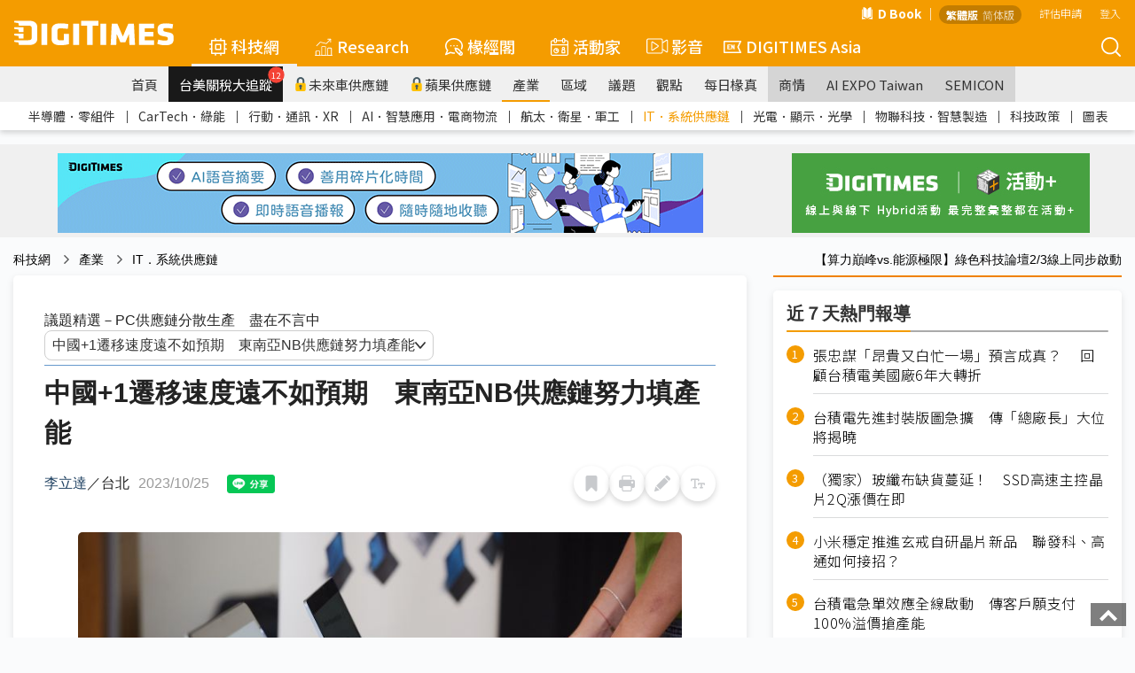

--- FILE ---
content_type: text/html; Charset=utf-8
request_url: https://www.digitimes.com.tw/tech/dt/n/shwnws.asp?id=0000676946_4XB8LO025S299J5XMPUED
body_size: 59108
content:
<style>	@media print {		a[href]:after {			content: none !important; /* 隱藏連結的 URL */		}	}</style><link href="https://img.digitimes.com/library/css/dt-selector.css" rel="stylesheet" type="text/css"><style>    .dg-pagination {        margin: 30px auto;        display: flex;        justify-content: center    }    .dg-pagination>li {        display: flex;        background-color: #fff;        border: 1px solid #dddddd;        cursor: pointer    }    .dg-pagination>li.active {        background-color: #fd920c    }    .dg-pagination>li.active>a,.dg-pagination>li.active>span {        color: #fff    }    .dg-pagination>li:not(:first-child) {        border-left: 0px    }    .dg-pagination>li:first-child {        border-top-left-radius: 4px;        border-bottom-left-radius: 4px    }    .dg-pagination>li:last-child {        border-top-right-radius: 4px;        border-bottom-right-radius: 4px    }    .dg-pagination>li>a,.dg-pagination>li>span {        padding: 8px 16px;        color: #000;        text-decoration: none    }</style>

<!DOCTYPE html>

<html lang="zh-TW">
	<head>
<!-- Facebook Pixel Code -->
<script>
!function(f,b,e,v,n,t,s)
{if(f.fbq)return;n=f.fbq=function(){n.callMethod?
n.callMethod.apply(n,arguments):n.queue.push(arguments)};
if(!f._fbq)f._fbq=n;n.push=n;n.loaded=!0;n.version='2.0';
n.queue=[];t=b.createElement(e);t.async=!0;
t.src=v;s=b.getElementsByTagName(e)[0];
s.parentNode.insertBefore(t,s)}(window,document,'script',
'https://connect.facebook.net/en_US/fbevents.js');
fbq('init', '2434938803350646'); 
fbq('track', 'PageView');
</script>
<noscript>
<img height="1" width="1" 
src="https://www.facebook.com/tr?id=2434938803350646&ev=PageView
&noscript=1"/>
</noscript>
<!-- End Facebook Pixel Code -->


	<!--meta data-->
	<meta http-equiv="Content-Type" content="text/html; charset=UTF-8"/>
	<meta http-equiv="X-UA-Compatible" content="IE=edge,chrome=1" />
	<meta name="viewport" content="width=device-width, initial-scale=1.0" />
	<title>中國+1遷移速度遠不如預期　東南亞NB供應鏈努力填產能</title>

	<meta name="Robots" content="index, follow, max-image-preview:large, noarchive"/>
	<meta name="Revisit-After" content="1 Days"/>
	<meta name="Copyright" content="&copy; 2026 DIGITIMES Inc."/>
	<meta name="Publisher" content="DIGITIMES Inc."/>
	<meta name="Content-language" content="ZH-TW"/>
	<meta name="Author" content="DIGITIMES"/>
	<meta name="Date" content="2023-10-25T00:00:00+08:00"/>
	<meta name="Description" content="中美從貿易戰打到科技戰，情勢依舊緊繃，也讓電子品牌與相關供應鏈必須選邊站，然面對兩邊都是龐大商機下，「中國+1」成為最佳解，只是若以NB的角度來看，中國+1的遷移速度卻遠超過供應鏈的預期。業界形容，東南亞的供應鏈正「嗷嗷待哺」。"/>
	<meta name="referrer" content="unsafe-url"/>
	<meta name="Pragma" content="no_cache"/>

	<link rel="Icon" href="https://img.digitimes.com/tw/x/img/favicon.ico">
	<link rel="SHORTCUT ICON" href="https://img.digitimes.com/tw/x/img/favicon.ico" type="image/x-icon">
	<link rel="Bookmark" href="https://img.digitimes.com/tw/x/img/DLogo.gif" type="image/gif">
	<meta name="keywords" content="東南亞, 產能, 蘋果, NB, 供應鏈, 中國">
	<!--open graphic for FB、LINE-->
	<meta property="og:title" content="中國+1遷移速度遠不如預期　東南亞NB供應鏈努力填產能"/>
	<meta property="og:type" content="article"/>
	<meta property="og:url" content="https://www.digitimes.com.tw/tech/dt/n/shwnws.asp?cnlid=1&id=0000676946_4XB8LO025S299J5XMPUED"/>
	<meta property="og:image" content="https://img.digitimes.com/newsimg/2023/1025/676946-1-mpued_l.jpg"/>
	<meta property="og:image:width" content="799"/>
	<meta property="og:image:height" content="372"/>
	<meta property="og:site_name" content="DIGITIMES 科技網"/>
	<meta property="og:description" content="中美從貿易戰打到科技戰，情勢依舊緊繃，也讓電子品牌與相關供應鏈必須選邊站，然面對兩邊都是龐大商機下，「中國+1」成為最佳解，只是若以NB的角度來看，中國+1的遷移速度卻遠超過供應鏈的預期。業界形容，東南亞的供應鏈正「嗷嗷待哺」。"/>
	<link rel="canonical" href="https://www.digitimes.com.tw/tech/dt/n/shwnws.asp?id=0000676946_4XB8LO025S299J5XMPUED">

	<link rel="preconnect" href="//img.digitimes.com">
	<link rel="dns-prefetch" href="//img.digitimes.com">
	<link rel="preconnect" href="//img.digitimes.com">
	<link rel="dns-prefetch" href="//img.digitimes.com">
	<link rel="preconnect" href="//netdna.bootstrapcdn.com">
	<link rel="dns-prefetch" href="//netdna.bootstrapcdn.com">
	<link rel="preconnect" href="//fonts.gstatic.com">
	<link rel="dns-prefetch" href="//fonts.gstatic.com">

	<link rel="preload" href="//img.digitimes.com/library/css/normalize.css" as="style">
	<!--<link rel="preload" href="//img.digitimes.com/tw/rwd/css/bootstrap.min_2.css" as="style">-->
	<link rel="preload" href="//img.digitimes.com/library/css/bootstrap.min_2.css" as="style">
	<link rel="preload" href="//img.digitimes.com/library/js/bootstrap-4.5.3-dist/css/bootstrap-grid.min.css" as="style">
	<link rel="preload" href="//img.digitimes.com/library/slick/slick.css" as="style">
	<link rel="preload" href="//img.digitimes.com/library/slick/slick-theme.css" as="style">
	<link rel="preload" href="//img.digitimes.com/library/css/frameset.css" as="style">
	<link rel="preload" href="//img.digitimes.com/library/css/nav_2.css?v=20181123_2" as="style">
	<link rel="preload" href="//img.digitimes.com/library/css/style.css?v=20181121" as="style">
	<link rel="preload" href="//img.digitimes.com/library/css/sub_style.css" as="style">
	<link rel="preload" href="//img.digitimes.com/library/js/fancybox215/jquery.fancybox.css" as="style">
	<link rel="preload" href="//img.digitimes.com/library/v2020/css-7.css" as="style">
	<link rel="preload" href="//img.digitimes.com/library/v2020/dtsprite.css" as="style">
	<link rel="preload" href="//img.digitimes.com/library/v2020/header_v2.css?d=20230202" as="style">
	<link rel="preload" href="//img.digitimes.com/library/v2020/header_addnew.css" as="style">

	<link rel="preload" href="//img.digitimes.com/library/js/jquery.js" as="script">
	<link rel="preload" href="//img.digitimes.com/library/js/bootstrap.min.js" as="script">
	<link rel="preload" href="//img.digitimes.com/library/js/hover-dropdown.min.js" as="script">
	<link rel="preload" href="//img.digitimes.com/tw/x/js/XMLHttp.js" as="script">
	<link rel="preload" href="//img.digitimes.com/library/js/fancybox215/jquery.fancybox.pack.js" as="script">
	<link rel="preload" href="//img.digitimes.com/library/js/lazy/jquery.lazy.min.js" as="script">
	<link rel="preload" href="//img.digitimes.com/library/v2020/header_v2.js" as="script">
	<link rel="preload" href="//img.digitimes.com/tw/x/js/cookie.js" as="script">
	<link rel="preload" href="//img.digitimes.com/library/js/livebox.js" as="script">

	<!--
	<link rel="preload" href="//netdna.bootstrapcdn.com/font-awesome/4.1.0/css/font-awesome.css" as="style">
	<link rel="preload" href="//netdna.bootstrapcdn.com/font-awesome/3.2.1/css/font-awesome.min.css" as="style">
	-->

	<link rel="preload" href="/tech/x/js/util.js" as="script">
	<link rel="preload" href="/tech/lgn/js/lgn.js" as="script">
	<link rel="preload" href="/tech/myFolder/inc/js/addcols.js" as="script">
	<link rel="preload" href="/tech/x/js/f4shwnws.js" as="script">

	<!--RWD套件-->
	<link href="https://img.digitimes.com/library/css/normalize.css" rel="stylesheet" type="text/css" /><!--bootstrap-->
	<!--<link href="https://img.digitimes.com/tw/rwd/css/bootstrap.min_2.css" rel="stylesheet" type="text/css" />-->
	<link href="https://img.digitimes.com/library/css/bootstrap.min_2.css" rel="stylesheet" type="text/css" />
	<link rel="stylesheet" href="https://img.digitimes.com/library/js/bootstrap-4.5.3-dist/css/bootstrap-grid.min.css"/>
	<!--slick 套件 頂部輪播Banner-->	  
	<link rel="stylesheet" type="text/css" href="https://img.digitimes.com/library/slick/slick.css">
	<link rel="stylesheet" type="text/css" href="https://img.digitimes.com/library/slick/slick-theme.css">	   
	<!--frameset (網站footer等固定框架結構)-->
	<link href="https://img.digitimes.com/library/css/frameset.css" rel="stylesheet" type="text/css" />
	<!--nav-->
	<link href="https://img.digitimes.com/library/css/nav_2.css?v=20181123_2" rel="stylesheet" type="text/css" />
	<!--主要CSS-->
	<link href="https://img.digitimes.com/library/css/style.css?v=20181121" rel="stylesheet" type="text/css" />
	<link href="https://img.digitimes.com/library/css/sub_style.css" rel="stylesheet" type="text/css" />

	<!--<link href="https://apps2.digitimes.com.tw/main-home/tech/index_new_vers.css" rel="stylesheet" type="text/css">-->
	<link href="https://img.digitimes.com/library/css/index_new_vers.css" rel="stylesheet" type="text/css">


	<!--JQuery 套件-->
	<script type="text/javascript" src="https://img.digitimes.com/library/js/jquery.js"></script> 

	<!--RWD 套件 bootstrap-->
	<!script type="text/javascript" src="https://img.digitimes.com/library/js/bootstrap.min.js"></script> 
	<!--RWD 套件 bootstrap-hover-dropdown-->
	<script type="text/javascript" src="https://img.digitimes.com/library/js/hover-dropdown.min.js"></script> 
	
	<script type="text/javascript" src="https://img.digitimes.com/tw/x/js/XMLHttp.js"></script>

	<script type="text/javascript" src="/tech/lgn/js/lgn.js"></script>
	<script type="text/javascript" src="https://img.digitimes.com/tw/x/js/cookie.js"></script>
	<script type="text/javascript" src="https://img.digitimes.com/library/js/lazy/jquery.lazy.min.js"></script>

	

	<script type="text/javascript" src="/tech/myFolder/inc/js/addcols.js"></script>

	<!--思源黑體外部來源-->
	<!--<style>  
	@import url(https://fonts.googleapis.com/earlyaccess/notosanstc.css);
	</style>-->
	<!--
	<style>
		@import url("https://netdna.bootstrapcdn.com/font-awesome/4.1.0/css/font-awesome.css");

	</style>
	<link href="https://netdna.bootstrapcdn.com/font-awesome/3.2.1/css/font-awesome.min.css" type="text/css" rel="stylesheet">
	-->
	<!-- Google Tag Manager -->
		<noscript><iframe src="https://www.googletagmanager.com/ns.html?id=GTM-WXVWKP"
		height="0" width="0" style="display:none;visibility:hidden"></iframe></noscript>
		<script>(function(w,d,s,l,i){w[l]=w[l]||[];w[l].push({'gtm.start':
		new Date().getTime(),event:'gtm.js'});var f=d.getElementsByTagName(s)[0],
		j=d.createElement(s),dl=l!='dataLayer'?'&l='+l:'';j.async=true;j.src=
		'//www.googletagmanager.com/gtm.js?id='+i+dl;f.parentNode.insertBefore(j,f);
		})(window,document,'script','dataLayer','GTM-WXVWKP');</script>
	<!-- End Google Tag Manager -->

	<script>
		var packageTitleHtml = '';

		$(window).load(function(){
			$('a.load-local').cluetip( { positionBy:'auto', open:'slideDown', sticky: true, activation: 'click', splitTitle:'|', titleAttribute:'titlehtml', cursor: 'pointer', closePosition: 'title', closeText: '<img src="https://img.digitimes.com/tw/x/img/icon/cross.png" alt="close" />', width: 130 } );		
		});

		function submit2NewWin(){ 
			
			var w = window.open('/tech/mypg/companyFolder/folder_alert2.asp?notesidx=0000676946_4XB8LO025S299J5XMPUED&subjectx=中國+1遷移速度遠不如預期　東南亞NB供應鏈努力填產能','Popup_Window','width=540,height=480,status=no,toolbar=no,menubar=no,scrollbars=3,location=no');
		}

		function folder01(){
			ynAddCols('/tech/myFolder/folder_alert.asp','中國+1遷移速度遠不如預期　東南亞NB供應鏈努力填產能','0000676946_4XB8LO025S299J5XMPUED'); 
		}
		
		function folder02(){ 
			submit2NewWin(); 
		}

		function download_file(url) {
			location.href=url;
		}
	</script>


	<style>
		.folders { 
			line-height:26px;cursor:pointer; 
			color:blue;
			font-size:10pt;
			padding-left:14px;
		}
		a.pack:hover{color:#ad9027;text-decoration:none}

		@media (min-width: 768px){
			.img_full img {
				/*max-width: 600px;*/
			}
		}

		.img_full {
			max-width: 100% !important;
		}

		#story_action {
			max-width: 100% !important;
			width: 100% !important;
			margin-bottom: 0;
		}

		body {
			/*font-family: 'Noto Sans TC', 'sans-serif','Segoe UI','Microsoft JhengHei' !important;*/
		}

		.preface {
			background-color: #f3f3f3;
			margin-bottom: 20px;
			font-size: 18px;
			position: relative;
			border-left: 3px solid #F49C00;
			padding-left: 20px;
			padding-right: 20px;
			padding-top: 8px;
			padding-bottom: 8px;
		}
		.preface .title {
			font-weight: bold;
		}

		.preface .content a {
			color: blue;
		}
		
		.preface .content a:hover {
			color: #f08200;
		}

		.zoom-in-btn{
			display: none;
			position: absolute;
			right: 15px;
			bottom: 15px;
			width: 26px;
			height: 26px;
			background-color: rgba(0,0,0,0.6);
			background-size: 14px 14px;
			outline: none;
			border:none;
			cursor: pointer;
			border-radius: 6px;
			background-repeat: no-repeat;
			background-position: center;
			background-image: url("data:image/svg+xml;utf8,<svg xmlns='http://www.w3.org/2000/svg' viewBox='0 0 32 32'><g fill='rgb(255, 255, 255)' transform='matrix(1.45 0 0 1.45 -7.2 -7.2)'><path d='M8.41 7h4.09a1 1 0 1 0 0-2H6a1 1 0 0 0-1 1v6.5a1 1 0 0 0 2 0V8.4l5.76 5.76a1 1 0 0 0 1.41-1.41ZM27 26v-6.49a1 1 0 0 0-2 0v4.09l-5.78-5.78a1 1 0 0 0-1.41 1.41L23.59 25H19.5a1 1 0 0 0 0 2H26a1 1 0 0 0 1-1Z'/></g></svg>");
		}

		.fancybox, .fancybox2{
			position: relative;
			display: inline-block;
		}

		.zoom-in-btn.active{
			display: block;
		}

		@media (max-width: 768px){
			.zoom-in-btn{
				display: block;
			}
		}
		
		blockquote {    
			font-style: normal;
			font-family: "微軟正黑體",Georgia, Times, "Times New Roman", serif;
			padding: 2px 0;
			border-style: solid;
			border-color: #ccc;
			border-width: 0;
			display: table;
			position: relative;
			font-size: 24px;
			margin: 30px;
		}


		blockquote::before {
			content: "";
			display: block; 
			width: 18px;
			height: 18px;
			background-image: url('data:image/svg+xml,<svg xmlns="http://www.w3.org/2000/svg" viewBox="0 0 500 500" id="dot-icon"><path fill="%23f49c00" d="M136.33 69.76c-3.15 15.43-22.72 163.06-22.72 163.06L0 251.55v201.56h213.92V69.76c0-10.66-7.2-22.9-37.66-22.9-30.53 0-37.12 7.12-39.93 22.9ZM399.5 232.86l-113.38 18.73v201.56H500V69.8c0-10.66-7.02-22.91-37.54-22.91-30.53 0-37.13 7.13-40.05 22.9-3.03 15.4-22.9 163.07-22.9 163.07Z"></path></svg >');
			background-size: contain;
			background-repeat: no-repeat;
			position: absolute;
			top: -10px;
			left: -20px;
			transform: rotate(180deg);
		}

		blockquote::after {
			content: "";
			display: block; 
			width: 18px;
			height: 18px;
			background-image: url('data:image/svg+xml,<svg xmlns="http://www.w3.org/2000/svg" viewBox="0 0 500 503" id="dot-icon"><path fill="%23f49c00" d="M136.33 69.76c-3.15 15.43-22.72 163.06-22.72 163.06L0 251.55v201.56h213.92V69.76c0-10.66-7.2-22.9-37.66-22.9-30.53 0-37.12 7.12-39.93 22.9ZM399.5 232.86l-113.38 18.73v201.56H500V69.8c0-10.66-7.02-22.91-37.54-22.91-30.53 0-37.13 7.13-40.05 22.9-3.03 15.4-22.9 163.07-22.9 163.07Z"></path></svg>');
			background-size: contain;
			background-repeat: no-repeat;
			position: absolute;
			bottom: -10px;
			right: -20px;
		}


		.dt-quote {
				font-family: "微軟正黑體", serif;
				padding: 15px;
				background-color: #f3f3f3;
				border-radius: 5px;
				display:block;
		}
		.dt-quote .dt-quote-subject{
				font-size: 18px;
				font-weight: bold;
			line-height: 18px;
			height: 18px;
			display: flex;
			align-items: center;
			width: 100%;
			margin-bottom: 10px;
		}

		.dt-quote .dt-quote-subject::before{
			content: "";
			display: block;
			width: 3px;
			height: 100%;
			background: #f08200;
			border-radius: 10px;
			margin-right: 10px;
		}
		.dt-quote a{
				font-size: 20px;
				font-weight: bold;
				text-decoration: none;
				color: #333333;
				transition: color 200ms cubic-bezier(0.4, 0, 0.2, 1);
		}
		.dt-quote a:hover{
				color: #F49C00;
		}

		.preface ul {
			margin-left: 20px;
		}

		.preface ul li {
			list-style-type: disc;
		}
		



		.dt-news-content {
			margin-top: 0;
		}

		#packageTitle{
			display: flex;
			align-items: center;
			border-bottom: 1px solid #6699CC;
			width: 100%;
			margin-bottom: 8px;
			padding: 5px 0px;
			margin-right:10px;
			padding-right:10px;
			flex-wrap: wrap;
		}

	</style>

	</head>
<body class="dtcontainer">
<!-- SVG Sprite -->
<svg width="0" height="0" style="display: none;">
  <symbol xmlns="https://www.w3.org/2000/svg" viewBox="0 0 300 47" id="logo-white">
    <path d="M283.44 37.4c-4.45 0-9.52-.98-12.67-1.86-.12.52-1.65 7.57-1.74 8.01 4.02 1.68 9.33 2.69 14.26 2.69 13.84 0 16.47-4.51 16.47-12.83 0-7.33-.58-9.97-11.87-11.98-6.83-1.22-7.53-1.65-7.53-4.62 0-2.61 1.27-3.08 4.86-3.08 3.63 0 7.85.47 12.18 1.35.07-.52 1.16-8.08 1.23-8.54-3.93-1.06-9.83-1.64-13.49-1.64-11.15 0-15.69 3.33-15.69 11.51 0 6.87.77 11.18 11.39 12.9 7.35 1.17 7.99 1.82 7.99 4.62.01 2.71-1.2 3.47-5.39 3.47zM172.84 5.69h-10.92v39.77h10.92V5.69zM86.89 46.24c5.32 0 11.03-.76 16.09-2.12V24.55h-9.83v12.06l-.25.03c-2.12.26-4.04.39-6.01.39-3.94 0-5.7-1.54-5.7-5.01V19.06c0-3.39 1.66-4.78 5.7-4.78 3.82 0 9.63.57 13.96 1.06.06-.52.97-8.59 1.02-9.07-5.14-.91-10.04-1.36-14.98-1.36-11.18 0-16.63 4.04-16.63 12.37v16.51c0 8.38 5.45 12.45 16.63 12.45zM62.03 5.69H51.11v39.77h10.92V5.69zm74.98 40.14h10.32V9.15h11.1V0H125.9v9.15h11.11v36.68zM.98 27.78c.66.13 6.97.97 6.97.97l.8 4.86h8.62v-9.15H.98c-.46 0-.98.31-.98 1.61.01 1.3.31 1.58.98 1.71zm7.77 18.05h19.18c11.29 0 15.49-5.78 15.49-11.9V11.91C43.42 5.72 39.22 0 27.93 0H.98C.52 0 0 .3 0 1.61c0 1.3.3 1.58.98 1.71.66.12 6.97.97 6.97.97l.8 4.85h17.94c5.16 0 6.41 2 6.41 5.58v16.37c0 3.58-1.24 5.58-6.41 5.58H.98c-.46 0-.98.31-.98 1.61 0 1.31.3 1.59.98 1.71.66.13 6.97.98 6.97.98l.8 4.86zm-.8-29.3l.8 4.85h8.62v-9.14H.98c-.46 0-.98.3-.98 1.61 0 1.3.3 1.59.98 1.71.66.12 6.97.97 6.97.97zm207.88 9.42l.76 19.51h10.52c-.02-.57-2.03-39.25-2.05-39.77h-10.65c-.14.34-10.19 24.02-10.19 24.02S194.18 6.03 194.03 5.69h-10.64c-.03.52-2.03 39.2-2.07 39.77h10.54l.75-19.43.55-.11s6.22 14.24 6.36 14.57h9.42c.13-.33 6.37-14.64 6.37-14.64l.52.1zm47.26 10.92H245.4v-7.31h16.29v-8.6H245.4v-6.68h17.69V5.69h-28.6v39.77h28.6v-8.59zM121.88 5.69h-10.91v39.77h10.91V5.69z" fill="#fff"></path>
  </symbol>
  <symbol xmlns="https://www.w3.org/2000/svg" viewBox="0 0 512.001 512.001" id="5g-icon">
    <path d="M506.632 210.864c-65.73-70.523-154.737-109.363-250.635-109.364-95.89.001-184.897 38.841-250.628 109.364-7.53 8.08-7.085 20.736.995 28.267 8.081 7.53 20.736 7.086 28.267-.995 58.08-62.316 136.696-96.635 221.373-96.636 84.67.001 163.286 34.32 221.366 96.636a19.947 19.947 0 0014.635 6.364c4.883 0 9.778-1.778 13.632-5.369 8.08-7.532 8.526-20.187.995-28.267z" data-original="#000000" fill="#fff" xmlns="https://www.w3.org/2000/svg"></path>
    <path d="M433.194 293.458c-48.587-48.954-111.516-75.913-177.196-75.911-65.695.001-128.625 26.961-177.197 75.913-7.78 7.841-7.731 20.504.11 28.284 7.841 7.78 20.504 7.731 28.284-.11 41.005-41.326 93.851-64.086 148.803-64.087 54.938-.002 107.784 22.759 148.804 64.089a19.94 19.94 0 0014.196 5.911 19.947 19.947 0 0014.09-5.805c7.839-7.781 7.887-20.444.106-28.284zm-80.043 82.834c-26.02-25.779-63.317-41.792-97.339-41.792h-1.471c-34.023 0-71.323 16.014-97.342 41.792-7.846 7.774-7.905 20.437-.131 28.284a19.94 19.94 0 0014.208 5.924 19.936 19.936 0 0014.075-5.792c18.523-18.352 45.68-30.208 69.192-30.208h1.466c23.509 0 50.668 11.857 69.189 30.208 7.846 7.773 20.511 7.717 28.284-.132 7.775-7.846 7.716-20.51-.131-28.284z" data-original="#000000" fill="#fff" xmlns="https://www.w3.org/2000/svg"></path>
  </symbol>
  <symbol xmlns="https://www.w3.org/2000/svg" viewBox="0 0 480.1 480.1" id="america-icon">
    <path d="M240.135.05C144.085.036 57.277 57.289 19.472 145.586l-2.992.992 1.16 3.48c-49.776 122.766 9.393 262.639 132.159 312.415a239.87 239.87 0 0090.265 17.577c132.548.02 240.016-107.416 240.036-239.964S372.684.069 240.135.05zm188.253 361.004l-12.324-12.316V320.05a7.99 7.99 0 00-.8-3.576l-31.2-62.312V224.05a8 8 0 00-3.56-6.656l-24-16a8.002 8.002 0 00-6.4-1.104l-29.392 7.344-49.368-21.184-6.792-47.584 18.824-18.816h40.408l13.6 20.44a8 8 0 005.344 3.448l48 8a7.933 7.933 0 003.84-.304l44.208-14.736c37.079 71.155 33.113 156.736-10.388 224.156zM395.392 78.882l-13.008 8.672-36.264-7.256-23.528-7.832a7.856 7.856 0 00-4.464-.176l-29.744 7.432-13.04-4.344 9.664-19.328h27.056a7.997 7.997 0 003.576-.84l27.68-13.84a224.823 224.823 0 0152.072 37.512zM152.44 33.914l19.2 12.8a7.99 7.99 0 003.128 1.232l38.768 6.464-3.784 11.32-20.2 6.744a8 8 0 00-4.328 3.464l-22.976 38.288-36.904 22.144-54.4 7.768a8 8 0 00-6.88 7.912v24a8 8 0 002.344 5.656l13.656 13.656v13.744l-33.28-22.192-12.072-36.216A225.289 225.289 0 01152.44 33.914zM129.664 296.21l-36.16-7.24-13.44-26.808v-18.8l29.808-29.808 11.032 22.072a8.001 8.001 0 007.16 4.424h51.472l21.672 36.12a8 8 0 006.856 3.88h22.24l-5.6 28.056-30.288 30.288a8.003 8.003 0 00-2.352 5.656v20l-28.8 21.6a8.002 8.002 0 00-3.2 6.4v28.896l-9.952-3.296-14.048-35.136V304.05a8 8 0 00-6.4-7.84zm-24.048 122.981C30.187 362.602-1.712 264.826 25.832 174.642l6.648 19.936a7.995 7.995 0 003.144 4.128l39.88 26.584-9.096 9.104a8 8 0 00-2.344 5.656v24a7.997 7.997 0 00.84 3.576l16 32a8.003 8.003 0 005.6 4.264l33.6 6.712v73.448a8.003 8.003 0 00.568 2.968l16 40a8.001 8.001 0 004.904 4.616l24 8a7.86 7.86 0 002.488.416 8 8 0 008-8v-36l28.8-21.6a8.002 8.002 0 003.2-6.4v-20.688l29.656-29.656a8.006 8.006 0 002.184-4.088l8-40a8 8 0 00-7.84-9.568h-27.472l-21.672-36.12a8 8 0 00-6.856-3.88h-51.056l-13.744-27.576a7.999 7.999 0 00-5.88-4.32 7.84 7.84 0 00-6.936 2.24l-10.384 10.344V192.05a8 8 0 00-2.344-5.656l-13.656-13.656v-13.752l49.136-7.016a8.037 8.037 0 002.984-1.064l40-24a7.996 7.996 0 002.736-2.736l22.48-37.464 21.192-7.072a7.918 7.918 0 005.056-5.056l8-24a8 8 0 00-6.272-10.4l-46.304-7.72-8.136-5.424a223.384 223.384 0 01153.856 5.72l-14.616 7.296h-30.112a8 8 0 00-7.2 4.424l-16 32a8 8 0 004.632 11.16l24 8c1.44.489 2.99.551 4.464.176l29.744-7.432 21.792 7.256c.312.112.633.198.96.256l40 8a7.943 7.943 0 006.008-1.184l18.208-12.144a225.69 225.69 0 0124.064 32.152l-39.36 13.12-42.616-7.104-14.08-21.12a8 8 0 00-6.616-3.56h-48a8 8 0 00-5.656 2.344l-24 24a8 8 0 00-2.264 6.792l8 56a8 8 0 004.8 6.216l56 24a7.907 7.907 0 005.088.408l28.568-7.144 17.464 11.664v27.72a7.99 7.99 0 00.8 3.576l31.2 62.312v30.112a8 8 0 002.344 5.656l16.736 16.744c-74.223 98.933-214.595 118.965-313.528 44.741z" fill="#fff" data-original="#000000" xmlns="https://www.w3.org/2000/svg"></path>
  </symbol>
  <symbol xmlns="https://www.w3.org/2000/svg" viewBox="0 0 600 600" id="book-icon">
    <g fill="#fff">
      <path d="M122.32 7.503h-.042c-4.843 0-9.397 2.823-12.837 7.953-3.477 5.188-5.392 12.095-5.392 19.448v410.872c0 15.067 8.228 27.354 18.344 27.393 42.646.152 114.096 13.445 163.386 90.587v-429.99c0-5.107-.873-9.905-2.519-13.875C242.805 22.456 165.063 7.652 122.32 7.503zm373.633 438.273V34.9c0-7.353-1.915-14.26-5.393-19.447-3.439-5.13-7.997-7.954-12.834-7.954h-.045c-42.74.152-120.482 14.956-160.94 112.39-1.645 3.971-2.516 8.77-2.516 13.877v429.987c49.29-77.142 120.74-90.435 163.385-90.588 10.115-.038 18.343-12.326 18.343-27.39z"></path>
      <path d="M537.682 102.256h-13.285v343.52c0 38.469-20.957 69.838-46.72 69.933-36.172.129-95.816 10.707-138.057 70.498 73.056-26.751 150.07-9.361 193.96 5.597 5.481 1.867 11.144-.062 15.535-5.295 4.375-5.221 6.885-13.025 6.885-21.402V129.652c.002-15.106-8.218-27.396-18.318-27.396zM75.603 445.776v-343.52H62.318C52.22 102.256 44 114.546 44 129.652v435.447c0 8.38 2.51 16.181 6.885 21.402 4.388 5.231 10.046 7.167 15.534 5.295 43.891-14.96 120.907-32.348 193.96-5.597-42.24-59.788-101.884-70.364-138.057-70.493-25.76-.092-46.72-31.461-46.72-69.93z"></path>
    </g>
  </symbol>
  <symbol xmlns="https://www.w3.org/2000/svg" viewBox="0 0 359 359" id="box-icon">
    <path d="M96 0H13C7.5 0 3 4.5 3 10v83c0 5.5 4.5 10 10 10h83c5.5 0 10-4.5 10-10V10c0-5.5-4.5-10-10-10zm-9 84H23V20h64v64zM221 0h-83c-5.5 0-10 4.5-10 10v83c0 5.5 4.5 10 10 10h83c5.5 0 10-4.5 10-10V10c0-5.5-4.5-10-10-10zm-9 84h-64V20h64v64zM96 126H13c-5.5 0-10 4.5-10 10v83c0 5.5 4.5 10 10 10h83c5.5 0 10-4.5 10-10v-83c0-5.5-4.5-10-10-10zm-9 83H23v-63h64v63zm134-83h-83c-5.5 0-10 4.5-10 10v83c0 5.5 4.5 10 10 10h83c5.5 0 10-4.5 10-10v-83c0-5.5-4.5-10-10-10zm-9 83h-64v-63h64v63zM346 0h-83c-5.5 0-10 4.5-10 10v83c0 5.5 4.5 10 10 10h83c5.5 0 10-4.5 10-10V10c0-5.5-4.5-10-10-10zm-9 84h-64V20h64v64zm9 42h-83c-5.5 0-10 4.5-10 10v83c0 5.5 4.5 10 10 10h83c5.5 0 10-4.5 10-10v-83c0-5.5-4.5-10-10-10zm-9 83h-64v-63h64v63zM96 256H13c-5.5 0-10 4.5-10 10v83c0 5.5 4.5 10 10 10h83c5.5 0 10-4.5 10-10v-83c0-5.5-4.5-10-10-10zm-9 84H23v-64h64v64zm134-84h-83c-5.5 0-10 4.5-10 10v83c0 5.5 4.5 10 10 10h83c5.5 0 10-4.5 10-10v-83c0-5.5-4.5-10-10-10zm-9 84h-64v-64h64v64zm134-84h-83c-5.5 0-10 4.5-10 10v83c0 5.5 4.5 10 10 10h83c5.5 0 10-4.5 10-10v-83c0-5.5-4.5-10-10-10zm-9 84h-64v-64h64v64z" fill="#fff" data-original="#000000" xmlns="https://www.w3.org/2000/svg"></path>
  </symbol>
  <symbol xmlns="https://www.w3.org/2000/svg" viewBox="0 0 488.001 488.001" id="car-icon">
    <path d="M462.6 214.404l-39.2-17.9-34.6-55.2c-10-16-27.6-25.7-46.5-25.6H194.9c-17.1 0-33.3 7.9-43.7 21.5l-44.7 58.5-74.5 20.4c-18.9 5.2-32 22.5-32 42.1v28.5c0 24.1 19.2 44 43.3 44h6.4c7.7 29.7 38 47.5 67.7 39.8 19.5-5.1 34.8-20.3 39.8-39.8h168c7.7 29.7 38 47.5 67.7 39.8 19.5-5.1 34.8-20.3 39.8-39.8h12c24.1 0 43.3-19.9 43.3-44v-32.5c.1-17.1-9.9-32.7-25.4-39.8zm-359.2 137.7c-19.6 0-35.5-15.9-35.5-35.5s15.9-35.5 35.5-35.5 35.5 15.9 35.5 35.5c.1 19.5-15.8 35.4-35.5 35.5zm275.5 0c-19.6 0-35.5-15.9-35.5-35.5s15.9-35.5 35.5-35.5 35.5 15.9 35.5 35.5c.1 19.5-15.8 35.4-35.5 35.5zm65.8-41.4h-10.6c-3.3-30.5-30.8-52.5-61.3-49.1-25.9 2.8-46.3 23.3-49.1 49.1H158.6c-3.3-30.5-30.8-52.5-61.3-49.1-25.9 2.8-46.3 23.3-49.1 49.1h-5c-13.1 0-23.3-10.9-23.3-24v-28.5c-.1-10.7 7-20 17.3-22.9l77.9-21.3c2.1-.6 4-1.8 5.3-3.6l46.6-61.1c6.7-8.6 17-13.6 27.9-13.6h147.4c12-.1 23.3 6 29.6 16.2l36.2 57.8c1 1.7 2.6 3 4.3 3.8l41.8 19.1c8.4 3.9 13.8 12.3 13.7 21.6v32.5h.1c0 13.1-10.2 24-23.3 24z" fill="#fff" data-original="#000000" xmlns="https://www.w3.org/2000/svg"></path>
  </symbol>
  <symbol xmlns="https://www.w3.org/2000/svg" viewBox="0 0 511 511" id="china-icon">
    <g xmlns="https://www.w3.org/2000/svg" fill="#fff">
      <path d="M412.958 256.414l25.43-10.899-5.909-13.787-16.437 7.045-16.722-15.606-34.162 34.162 8.504 32.596 25.837.76-14.378 20.848 15.634 42.561H353.5v15h40.51l-14.274 15H335.5v15h29.962l-16.979 17.841-41.567 11.747-40.296-16.118-38.852 14.214-20.195-23.187 14.044-25.928-35.494-19.877-27.513 18.669-19.534-13.953-25.492 6.118-25.605-14.181-7.267 13.122 30.704 17.006 24.508-5.882 22.466 16.047 28.487-19.331 14.506 8.123-11.956 22.072 33.805 38.813 43.148-15.786 39.704 15.882 50.433-14.253 63.631-66.867-18.269-49.731 25.622-37.152-42.163-1.24-3.496-13.404 17.838-17.838z" data-original="#000000"></path>
      <path d="M479.117 143.727l-6.591-19.772-21.938-8.974-13.409-42.29-54.517-6.196-16.24 40.599H345.92l-12.723 42.41 25.197 8.017 3.356 11.75-37.844 24.083-40.897 4.988-19.049 11.429-25.61-3.912-2.266 14.828 30.956 4.729 20.951-12.571 41.103-5.012 50.155-31.917-8.643-30.25-18.803-5.983 5.277-17.589h19.498l15.76-39.402 33.483 3.804 12.591 39.71 22.062 9.026 7.339 22.017 12.437 2.073 15.75-5.906v14.407l-9.139 18.278L470 195.094v20.554l-23.734 10.172 5.909 13.787L485 225.539v-21.445l13.139-7.008L511 171.364v-39.593zM51.75 303.433L15 262.71v-21.657l45.718-24.846 1.936-30.008 18.841-5.949 1.851-19.435 21.798-.909 10.293-19.728 25.879 15.815 2.19 28.468 25.458 2.425 13.186 8.532 5.588 17.882 33.519 5.121 2.265-14.828-24.26-3.707-4.412-14.117-20.814-13.468-16.542-1.575-1.81-23.532-46.121-28.185-13.707 26.272-26.202 1.091-2.149 22.566-19.159 6.05-2.064 31.992L0 232.134v36.343l37.25 41.277 3.129 35.469 27.211 15.071 7.267-13.122-20.236-11.208z" data-original="#000000"></path>
      <path d="M141.386 256.915L122.5 218.647l-18.886 38.268-42.231 6.136 30.559 29.787-7.214 42.061L122.5 315.04l37.772 19.859-7.214-42.061 30.559-29.787zm-1.035 50.564l-17.851-9.385-17.851 9.385 3.409-19.877-14.441-14.077 19.958-2.9 8.925-18.084 8.925 18.084 19.958 2.9-14.441 14.077zm54.149-73.79h15v15h-15zm0 90h15v15h-15zm30-65h15v15h-15zm0 40h15v15h-15zm81 85.405h15v15h-15zm-30 0h15v15h-15z" data-original="#000000"></path>
    </g>
  </symbol>
  <symbol xmlns="https://www.w3.org/2000/svg" viewBox="0 0 47.971 47.971" id="close-icon">
    <path d="M28.228 23.986L47.092 5.122a2.998 2.998 0 000-4.242 2.998 2.998 0 00-4.242 0L23.986 19.744 5.121.88a2.998 2.998 0 00-4.242 0 2.998 2.998 0 000 4.242l18.865 18.864L.879 42.85a2.998 2.998 0 104.242 4.241l18.865-18.864L42.85 47.091c.586.586 1.354.879 2.121.879s1.535-.293 2.121-.879a2.998 2.998 0 000-4.242L28.228 23.986z" fill="#fff" data-original="#000000" xmlns="https://www.w3.org/2000/svg"></path>
  </symbol>
  <symbol xmlns="https://www.w3.org/2000/svg" viewBox="0 0 512 512" id="cloud-icon">
    <path d="M421 406H91c-24.05 0-46.794-9.327-64.042-26.264C9.574 362.667 0 340.031 0 316s9.574-46.667 26.958-63.736c13.614-13.368 30.652-21.995 49.054-25.038A62.257 62.257 0 0176 226c0-66.168 53.832-120 120-120 24.538 0 48.119 7.387 68.194 21.363 14.132 9.838 25.865 22.443 34.587 37.043C312.86 155.673 329.099 151 346 151c44.886 0 82.202 33.026 88.921 76.056 18.811 2.88 36.244 11.581 50.122 25.208C502.426 269.333 512 291.968 512 316s-9.574 46.667-26.957 63.736C467.794 396.673 445.05 406 421 406zM91 256c-33.636 0-61 26.916-61 60s27.364 60 61 60h330c33.636 0 61-26.916 61-60s-27.364-60-61-60h-15v-15c0-33.084-26.916-60-60-60-15.766 0-30.68 6.12-41.995 17.233l-16.146 15.858-8.315-21.049C265.855 158.391 233.062 136 196 136c-49.626 0-90 40.374-90 90 0 3.544.556 7.349 1.144 11.378L109.831 256z" fill="#fff" data-original="#000000" xmlns="https://www.w3.org/2000/svg"></path>
  </symbol>
  <symbol xmlns="https://www.w3.org/2000/svg" viewBox="0 0 375.2 375.2" id="cloudy">
    <path d="M349.6 157.4c-16-16-38-25.6-62.4-25.6-2.8 0-5.6 0-8.4.4-8.4-18.4-21.6-33.6-37.6-44.8-18.4-12.8-40.4-20-63.6-20-27.6 0-52.8 10-72.8 26.8-17.6 15.2-30.4 35.6-36 59.6-18 2-34 10-46 22C8.8 189.8 0 209 0 230.6c0 21.2 8.8 40.8 22.8 54.8 14 13.6 33.2 22.4 54.8 22.4h209.6c24.4 0 46.4-10 62.4-25.6 16-16 25.6-38 25.6-62.4s-10-46.4-25.6-62.4zm-16 109.6c-12.4 12.4-29.2 19.6-47.6 19.6H77.6c-15.6 0-30-6.4-40-16.8-10.4-10.4-16.8-24.4-16.8-40 0-15.2 6.4-29.2 16.4-39.6 10.4-10.4 24.4-16.8 40-16.8 1.6 0 3.2-.4 4.4-1.2h.4c2.4-1.6 4-4 4.4-7.2 3.2-22.4 14.8-41.6 30.8-55.2 16-13.6 36.8-22 59.2-22 19.2 0 37.2 6 52 16.4 12 8.4 22 19.2 28.8 32.4-2.4.8-4.8 2-7.2 2.8-11.2 5.2-21.2 12.4-29.6 22-3.6 4.4-3.2 10.8.8 14.4 4.4 3.6 10.8 3.2 14.4-.8 6.4-7.2 14-12.8 22.8-16.8 8.4-4 18-6 27.6-6 18.8 0 35.6 7.6 47.6 19.6 12.4 12.4 19.6 29.2 19.6 47.6 0 18.8-7.6 35.6-19.6 47.6z" fill="#fff" data-original="#000000" xmlns="https://www.w3.org/2000/svg"></path>
  </symbol>
  <symbol xmlns="https://www.w3.org/2000/svg" viewBox="0 0 512.001 512" id="col-icon-white">
    <path xmlns="https://www.w3.org/2000/svg" d="M255 202c11.047 0 20 8.953 20 20s-8.953 20-20 20-20-8.953-20-20 8.953-20 20-20zm70 20c0 11.047 8.953 20 20 20s20-8.953 20-20-8.953-20-20-20-20 8.953-20 20zm-180 0c0 11.047 8.953 20 20 20s20-8.953 20-20-8.953-20-20-20-20 8.953-20 20zm349.414 187.563c23.406 23.406 23.406 61.468.012 84.863-11.696 11.695-27.063 17.547-42.426 17.547s-30.73-5.852-42.426-17.547L299.785 384.883a19.98 19.98 0 01-5.008-8.348l-23.914-78.722a20 20 0 014.82-19.782 20.01 20.01 0 0119.657-5.304l80.722 22.359a20.006 20.006 0 018.793 5.121zM331.59 360.108l74.09 73.926 28.289-28.289-73.653-73.512-40.609-11.25zm134.55 77.75l-3.859-3.855-28.285 28.285 3.848 3.836c7.812 7.816 20.5 7.816 28.297.016 7.8-7.797 7.8-20.485 0-28.282zm-199.015-23.406c-3.695.16-7.438.242-11.125.242-32.16 0-63.121-5.988-92.02-17.797a20.026 20.026 0 00-15.343.09L57.57 435.43l30.684-72.684a19.998 19.998 0 00-3.488-21.074C55.48 308.773 40 269.41 40 227.848 40 124.27 136.898 40 256 40s216 84.27 216 187.848c0 24.562-6.031 49.222-17.93 73.289-4.894 9.902-.836 21.898 9.067 26.793 9.902 4.894 21.898.836 26.793-9.067 14.644-29.629 22.07-60.25 22.07-91.015C512 102.21 397.16 0 256 0 114.844 0 0 102.21 0 227.848 0 275.27 16.078 320.18 46.637 358.48L1.574 465.223a20 20 0 0026.203 26.203L156.707 437c31.445 11.746 64.809 17.695 99.293 17.695 4.266 0 8.598-.097 12.875-.28 11.035-.485 19.59-9.821 19.105-20.856-.48-11.036-9.835-19.618-20.855-19.106zm0 0" fill="#fff" data-original="#000000"></path>
  </symbol>
  <symbol xmlns="https://www.w3.org/2000/svg" viewBox="0 0 528 528" id="component-icon">
    <g fill="#fff">
      <path xmlns="https://www.w3.org/2000/svg" d="M379.5 0h-231C121.204 0 99 22.204 99 49.5v429c0 27.296 22.204 49.5 49.5 49.5h231c27.296 0 49.5-22.204 49.5-49.5v-429C429 22.204 406.796 0 379.5 0zm-231 33h231c9.104 0 16.5 7.396 16.5 16.5V396H132V49.5c0-9.104 7.396-16.5 16.5-16.5zm231 462h-231c-9.104 0-16.5-7.396-16.5-16.5V429h264v49.5c0 9.104-7.396 16.5-16.5 16.5z" data-original="#000000"></path>
      <path xmlns="https://www.w3.org/2000/svg" d="M275.667 450.333c6.444 6.444 6.444 16.891 0 23.335s-16.891 6.444-23.335 0-6.444-16.891 0-23.335 16.891-6.444 23.335 0" data-original="#000000"></path>
    </g>
  </symbol>
  <symbol xmlns="https://www.w3.org/2000/svg" viewBox="0 0 72 34" id="digi-asia-icon">
    <path d="M1.69 1.847h2.82c3 0 5 1.52 5 4.95s-2 5-4.88 5H1.69zm2.68 8.16c1.7 0 2.84-.83 2.84-3.21s-1.14-3.13-2.84-3.13h-.42v6.34zm7.03-8.16h2.26v10H11.4zm4.14 5.05c0-3.31 2.19-5.23 4.86-5.23a4.34 4.34 0 013.14 1.29l-1.18 1.49a2.62 2.62 0 00-1.89-.79c-1.53 0-2.62 1.2-2.62 3.2s.93 3.24 2.8 3.24a1.82 1.82 0 001.06-.29v-1.76h-1.65v-1.85h3.65v4.6a4.79 4.79 0 01-3.29 1.21c-2.75 0-4.88-1.75-4.88-5.11zm10.23-5.05h2.25v10h-2.25zm6.55 1.9h-2.74v-1.9h7.74v1.9h-2.74v8.08h-2.26zm6.56-1.9h2.25v10h-2.25zm4.6 0h2.46l1.62 4.44c.2.58.37 1.22.57 1.84h.06c.2-.62.37-1.26.57-1.84l1.57-4.44h2.46v10h-2v-3.68c0-1 .18-2.43.28-3.39h-.06l-.88 2.36-1.4 3.82h-1.25l-1.41-3.82-.8-2.36h-.06c.11 1 .29 2.42.29 3.39v3.66h-2zm11.65 0h6.25v1.9h-4v2h3.4v1.89h-3.4v2.3h4.15v1.89h-6.4zm7.74 8.72l1.26-1.55a4 4 0 002.45 1c.94 0 1.4-.37 1.4-1s-.57-.83-1.44-1.19l-1.3-.55a2.91 2.91 0 01-2-2.72c0-1.65 1.48-3 3.55-3a4.59 4.59 0 013.24 1.42l-1.14 1.47a3.2 3.2 0 00-2.07-.78c-.77 0-1.27.32-1.27.89s.65.84 1.52 1.18l1.28.52a2.75 2.75 0 012 2.71c0 1.66-1.38 3.09-3.75 3.09a5.51 5.51 0 01-3.73-1.49zm-56.32 6.48h3.1l4.85 14.9h-2.8l-2.26-7.93c-.48-1.57-.92-3.27-1.31-4.91h-.09c-.41 1.65-.85 3.34-1.32 4.91l-2.33 7.93h-2.7zm-2 8.79h7v2.07h-7zm10.77 4.2l1.54-1.81a5.85 5.85 0 003.88 1.7c1.68 0 2.6-.76 2.6-1.92s-1-1.62-2.32-2.2l-2-.88a4.27 4.27 0 01-3-3.95c0-2.37 2.1-4.2 5-4.2a6.53 6.53 0 014.59 1.9l-1.36 1.68a4.78 4.78 0 00-3.23-1.28c-1.41 0-2.34.66-2.34 1.75s1.14 1.6 2.37 2.1l2 .85c1.77.74 3 1.86 3 4 0 2.41-2 4.42-5.35 4.42a7.66 7.66 0 01-5.38-2.16zm13.43-12.99h2.64v14.9h-2.64zm9.38 0h3.09l4.86 14.9h-2.8l-2.26-7.93c-.48-1.57-.91-3.27-1.35-4.91h-.09c-.41 1.65-.85 3.34-1.33 4.91l-2.32 7.93h-2.7zm-2 8.79h7v2.07h-7z" fill="#fff"></path>
  </symbol>
  <symbol xmlns="https://www.w3.org/2000/svg" viewBox="0 0 272.16 283.46" id="digitimes-icon">
    <path d="M7.65 171.65c4.07.83 43 5.99 43 5.99l4.94 29.96h53.15v-56.41H7.65c-2.81 0-6.04 1.9-6.04 9.93 0 8.05 1.88 9.79 6.04 10.53z" fill="#fff"></path>
    <path d="M55.59 283.04h118.35c69.65 0 95.58-35.64 95.58-73.4V73.73c0-38.2-25.93-73.46-95.58-73.46H7.65c-2.81 0-6.04 1.88-6.04 9.99 0 8.03 1.88 9.71 6.04 10.54 4.07.74 43 5.99 43 5.99l4.94 29.93 110.69.03c31.86 0 39.53 12.33 39.53 34.42v101.01c0 22.1-7.67 34.42-39.53 34.42H7.65c-2.81 0-6.04 1.9-6.04 9.93 0 8.08 1.88 9.79 6.04 10.56 4.07.8 43 6.04 43 6.04l4.94 29.91z" fill="#fff"></path>
    <path d="M50.66 102.25l4.94 29.9h53.15v-56.4H7.66c-2.81 0-6.04 1.85-6.04 9.9s1.88 9.79 6.04 10.56c4.06.8 43 6.04 43 6.04z" fill="#fff"></path>
  </symbol>
  <symbol xmlns="https://www.w3.org/2000/svg" viewBox="0 0 209.281 209.281" id="earth-icon">
    <path xmlns="https://www.w3.org/2000/svg" d="M203.456 139.065c3.768-10.786 5.824-22.369 5.824-34.425s-2.056-23.639-5.824-34.425a7.535 7.535 0 00-.333-.944C188.589 28.926 149.932 0 104.641 0S20.692 28.926 6.159 69.271c-.132.305-.242.62-.333.944C2.058 81.001.002 92.584.002 104.64s2.056 23.639 5.824 34.425c.092.324.201.64.333.944 14.534 40.346 53.191 69.271 98.482 69.271s83.948-28.926 98.482-69.271a7.48 7.48 0 00.333-.944zm-98.815 55.216c-3.985 0-10.41-7.212-15.78-23.324-2.592-7.775-4.667-16.713-6.179-26.436H126.6c-1.512 9.723-3.587 18.66-6.178 26.436-5.371 16.112-11.796 23.324-15.781 23.324zm-23.779-64.76c-.721-7.998-1.102-16.342-1.102-24.881s.381-16.883 1.102-24.881h47.557c.721 7.998 1.102 16.342 1.102 24.881s-.381 16.883-1.102 24.881H80.862zm-65.861-24.88c0-8.63 1.229-16.978 3.516-24.881h47.3c-.701 8.163-1.057 16.529-1.057 24.881s.355 16.718 1.057 24.881h-47.3a89.386 89.386 0 01-3.516-24.881zM104.641 15c3.985 0 10.411 7.212 15.781 23.324 2.591 7.775 4.667 16.713 6.178 26.435H82.681c1.512-9.723 3.587-18.66 6.179-26.435C94.231 22.212 100.656 15 104.641 15zm38.823 64.76h47.3c2.287 7.903 3.516 16.251 3.516 24.881s-1.229 16.978-3.516 24.881h-47.3c.701-8.163 1.057-16.529 1.057-24.881s-.356-16.718-1.057-24.881zm41.439-15h-43.16c-2.668-18.397-7.245-34.902-13.666-46.644 24.895 6.749 45.52 23.98 56.826 46.644zM81.204 18.115C74.783 29.857 70.206 46.362 67.538 64.76h-43.16c11.307-22.664 31.931-39.895 56.826-46.645zM24.378 144.521h43.16c2.668 18.397 7.245 34.902 13.666 46.645-24.895-6.75-45.519-23.98-56.826-46.645zm103.699 46.645c6.421-11.742 10.998-28.247 13.666-46.645h43.16c-11.306 22.665-31.931 39.895-56.826 46.645z" fill="#fff" data-original="#000000"></path>
  </symbol>
  <symbol xmlns="https://www.w3.org/2000/svg" viewBox="0 0 512.001 512.001" id="english-icon-white">
    <g fill="#fff" xmlns="https://www.w3.org/2000/svg">
      <path d="M305.271 182.764c-7.789 0-15.578 2.797-15.578 9.387v67.9l-32.352-61.709c-7.59-14.579-11.783-15.578-22.967-15.578-7.789 0-15.577 2.996-15.577 9.586v126.813c0 6.391 7.788 9.586 15.577 9.586s15.577-3.195 15.577-9.586v-67.9l37.944 69.099c3.795 6.99 10.186 8.388 17.375 8.388 7.788 0 15.576-3.195 15.576-9.586V192.15c0-6.589-7.788-9.386-15.575-9.386zm-109.437 27.16c5.991 0 9.387-6.39 9.387-13.779 0-6.391-2.797-13.381-9.387-13.381h-71.096c-6.79 0-13.58 3.195-13.58 9.586v126.814c0 6.391 6.79 9.586 13.58 9.586h71.096c6.59 0 9.387-6.99 9.387-13.381 0-7.388-3.396-13.779-9.387-13.779h-53.521v-33.95h29.956c6.591 0 9.386-6.39 9.386-11.782 0-6.391-3.395-12.183-9.386-12.183h-29.956v-33.751h53.521z" data-original="#000000"></path>
      <path d="M438.142 256l71.924-151.419A20 20 0 00492 76H20C8.954 76 0 84.954 0 96v320c0 11.046 8.954 20 20 20h472a20.002 20.002 0 0018.065-28.581L438.142 256zM40 396V116h420.358l-62.424 131.419a20.001 20.001 0 000 17.162L460.358 396H40z" data-original="#000000"></path>
    </g>
  </symbol>
  <symbol xmlns="https://www.w3.org/2000/svg" viewBox="0 0 512 512" id="event-icon-white">
    <path d="M457 60h-36V45c0-24.813-20.187-45-45-45s-45 20.187-45 45v15H181V45c0-24.813-20.187-45-45-45S91 20.187 91 45v15H55C24.673 60 0 84.673 0 115v342c0 30.327 24.673 55 55 55h402c30.327 0 55-24.673 55-55V115c0-30.327-24.673-55-55-55zm-96-15c0-8.271 6.729-15 15-15s15 6.729 15 15v60c0 8.271-6.729 15-15 15s-15-6.729-15-15zm-240 0c0-8.271 6.729-15 15-15s15 6.729 15 15v60c0 8.271-6.729 15-15 15s-15-6.729-15-15zm-91 70c0-13.785 11.215-25 25-25h36v15c0 24.813 20.187 45 45 45s45-20.187 45-45V90h150v15c0 24.813 20.187 45 45 45s45-20.187 45-45V90h36c13.785 0 25 11.215 25 25v67H30zm452 342c0 13.785-11.215 25-25 25H55c-13.785 0-25-11.215-25-25V212h452z" data-original="#000000" fill="#fff" xmlns="https://www.w3.org/2000/svg"></path>
    <path d="M160.093 284.524c-43.561 0-79 35.439-79 79s35.439 79 79 79 79-35.439 79-79-35.439-79-79-79zm46.643 64h-31.643v-31.643c14.972 4.827 26.816 16.671 31.643 31.643zm-46.643 64c-27.019 0-49-21.981-49-49 0-21.788 14.297-40.291 34-46.643v46.643c0 8.284 6.716 15 15 15h46.643c-6.352 19.703-24.855 34-46.643 34zm245.621-83.312c-.249-.199-.508-.385-.76-.58 6.34-8.012 10.139-18.122 10.139-29.108 0-25.916-21.084-47-47-47s-47 21.084-47 47c0 10.999 3.808 21.119 10.16 29.134-11.144 8.607-18.16 21.049-18.16 34.866v64c0 8.284 6.716 15 15 15h80c8.284 0 15-6.716 15-15v-64c0-12.971-6.335-25.477-17.379-34.312zm-54.621-29.688c0-9.374 7.626-17 17-17 9.374 0 17 7.626 17 17 0 9.374-7.626 17-17 17-9.374 0-17-7.626-17-17zm42 113h-50v-49c0-9.056 11.683-17 25-17 7.143 0 14.023 2.229 18.88 6.113 2.285 1.829 6.12 5.675 6.12 10.887z" data-original="#000000" fill="#fff"></path>
  </symbol>
  <symbol xmlns="https://www.w3.org/2000/svg" viewBox="0 0 512 512" id="fb-icon">
    <path d="M448 0H64C28.704 0 0 28.704 0 64v384c0 35.296 28.704 64 64 64h192V336h-64v-80h64v-64c0-53.024 42.976-96 96-96h64v80h-32c-17.664 0-32-1.664-32 16v64h80l-32 80h-48v176h96c35.296 0 64-28.704 64-64V64c0-35.296-28.704-64-64-64z" fill="#fff" data-original="#000000" xmlns="https://www.w3.org/2000/svg"></path>
  </symbol>
  <symbol xmlns="https://www.w3.org/2000/svg" viewBox="0 0 512.035 512.035" id="free-icon">
    <path xmlns="https://www.w3.org/2000/svg" d="M488.502 256.035l22.464-58.592c2.464-6.464.544-13.792-4.864-18.176l-48.704-39.488-9.856-61.984c-1.088-6.848-6.464-12.192-13.312-13.28l-61.984-9.856L332.79 5.923c-4.352-5.408-11.84-7.328-18.144-4.864l-58.624 22.496L197.43 1.091c-6.496-2.496-13.76-.512-18.144 4.864l-39.488 48.736-61.984 9.856a16.033 16.033 0 00-13.28 13.28l-9.856 61.984-48.736 39.488c-5.376 4.352-7.328 11.68-4.864 18.144l22.464 58.592-22.464 58.592c-2.496 6.464-.512 13.792 4.864 18.144l48.736 39.456 9.856 61.984c1.088 6.848 6.432 12.224 13.28 13.312l61.984 9.856 39.488 48.704a15.923 15.923 0 0018.176 4.864l58.56-22.432 58.592 22.464a16.066 16.066 0 005.728 1.056c4.704 0 9.344-2.08 12.448-5.952l39.456-48.704 61.984-9.856a16.03 16.03 0 0013.312-13.312l9.856-61.984 48.704-39.456c5.408-4.384 7.328-11.68 4.864-18.144l-22.464-58.592z" fill="#f49c00" data-original="#2196f3"></path>
    <path d="M112.022 208.035c8.832 0 16-7.168 16-16s-7.168-16-16-16h-32c-8.832 0-16 7.168-16 16v128c0 8.832 7.168 16 16 16s16-7.168 16-16v-48h16c8.832 0 16-7.168 16-16s-7.168-16-16-16h-16v-32h16zm224 0c8.832 0 16-7.168 16-16s-7.168-16-16-16h-32c-8.832 0-16 7.168-16 16v128c0 8.832 7.168 16 16 16h32c8.832 0 16-7.168 16-16s-7.168-16-16-16h-16v-32h16c8.832 0 16-7.168 16-16s-7.168-16-16-16h-16v-32h16zm96 64c8.832 0 16-7.168 16-16s-7.168-16-16-16h-16v-32h16c8.832 0 16-7.168 16-16s-7.168-16-16-16h-32c-8.832 0-16 7.168-16 16v128c0 8.832 7.168 16 16 16h32c8.832 0 16-7.168 16-16s-7.168-16-16-16h-16v-32h16zm-176-48c0-26.464-21.536-48-48-48h-32c-8.832 0-16 7.168-16 16v128c0 8.832 7.168 16 16 16s16-7.168 16-16v-37.344l35.2 46.944c3.136 4.192 7.936 6.4 12.8 6.4a15.79 15.79 0 009.568-3.2c7.072-5.312 8.512-15.328 3.2-22.4l-30.56-40.8c19.488-6.08 33.792-24.096 33.792-45.6zm-48 16h-16v-32h16c8.832 0 16 7.168 16 16s-7.168 16-16 16z" fill="#fafafa" data-original="#fafafa" xmlns="https://www.w3.org/2000/svg"></path>
  </symbol>
  <symbol xmlns="https://www.w3.org/2000/svg" viewBox="0 0 512.002 512.002" id="iot-icon-white">
    <g xmlns="https://www.w3.org/2000/svg" fill="#fff">
      <path d="M340.851 275.151a15.948 15.948 0 01-11.316-4.689c-19.634-19.643-45.749-30.461-73.533-30.461s-53.899 10.818-73.533 30.461c-6.247 6.25-16.379 6.252-22.628.005s-6.252-16.378-.005-22.627c25.679-25.69 59.831-39.839 96.166-39.839s70.487 14.148 96.166 39.839c6.247 6.25 6.244 16.38-.005 22.627a15.959 15.959 0 01-11.312 4.684z" data-original="#000000"></path>
      <path d="M301.261 314.741a15.948 15.948 0 01-11.313-4.686c-9.063-9.063-21.118-14.054-33.946-14.054s-24.883 4.991-33.946 14.054c-6.248 6.248-16.379 6.248-22.627 0-6.249-6.249-6.249-16.379 0-22.627 15.106-15.107 35.198-23.427 56.573-23.427s41.467 8.32 56.573 23.427c6.249 6.248 6.249 16.379 0 22.627a15.952 15.952 0 01-11.314 4.686zm-45.26 69.26c-13.233 0-24-10.767-24-24s10.767-24 24-24 24 10.767 24 24-10.767 24-24 24z" data-original="#000000"></path>
      <path d="M505.463 179.099l-240-176a16 16 0 00-18.924 0l-240 176c-7.126 5.226-8.666 15.238-3.44 22.364 5.227 7.126 15.24 8.667 22.364 3.44l6.538-4.795V466c0 25.364 20.636 46 46 46h356c25.364 0 46-20.636 46-46V200.109l6.538 4.795a15.93 15.93 0 009.449 3.099 15.98 15.98 0 0012.915-6.539c5.226-7.127 3.686-17.14-3.44-22.365zm-57.462 286.902c0 7.72-6.28 14-14 14h-356c-7.72 0-14-6.28-14-14V176.642l192-140.8 192 140.8z" data-original="#000000"></path>
    </g>
  </symbol>
  <symbol xmlns="https://www.w3.org/2000/svg" viewBox="0 0 374.8 374.8" id="lightning">
    <path d="M349.2 118.252c-16-15.6-38-25.6-62-25.6-2.8 0-5.6 0-8.4.4-8.4-18.4-21.6-33.6-37.6-44.8-18.4-12.8-40.4-20-63.6-20-27.6 0-53.2 10-72.8 26.8-17.6 15.2-30.4 35.6-36 59.6-18 2-34 10-46 22-14 14-22.8 33.2-22.8 54.8 0 21.6 8.8 40.8 22.8 54.8s33.2 22.8 54.8 22.8h76.8l-24.8 63.6c-2 5.2.4 11.2 6 13.2 4.4 1.6 8.8.4 11.6-3.2l64.4-74h75.2c24.4 0 46.4-10 62.4-25.6 16-16 25.6-38 25.6-62.4s-10-46.4-25.6-62.4zM200 251.052l-1.2 1.2-29.2 33.2 8.8-22.8c.4-.4.4-1.2.8-1.6l.8-2c.8-1.2 1.2-2.8 1.2-4.4 0-5.6-4.8-10.4-10.4-10.4h-16l34.4-71.6h26.4l-26.8 44.8c-1.2 1.6-1.6 3.6-1.6 5.6 0 5.6 4.8 10.4 10.4 10.4h17.2l-14.8 17.6zm134.8-22.4c-12.4 12.4-29.2 19.6-47.6 19.6h-57.6l15.2-17.2c3.6-4.4 3.2-10.8-.8-14.4-2-1.6-4.4-2.4-6.8-2.4h-21.6l26.8-45.6c2.8-4.8 1.2-11.2-3.6-14-1.6-.8-3.6-1.6-5.2-1.6h-51.2c-4.4 0-8 2.8-9.6 6.4l-42.8 88.8H77.6c-15.6 0-30-6.4-40-16.8-10.4-10.4-16.4-24.4-16.4-40 0-15.6 6.4-30 16.4-40 10.4-10.4 24.4-16.8 40-16.8 1.6 0 3.2-.4 4.4-1.2h.4c2.4-1.6 4-4 4.4-7.2 3.2-22.4 14.8-41.6 30.8-55.2 16-13.6 36.8-22 59.2-22 19.2 0 37.2 6 52 16.4 12 8.4 22 19.2 28.8 32.4-2.4.8-4.8 2-7.2 2.8-11.2 5.2-21.2 12.4-29.6 22-3.6 4.4-3.2 10.8.8 14.4 4.4 3.6 10.8 3.2 14.4-.8 6.4-7.2 14-12.8 22.8-16.8 8.4-4 18-6 27.6-6 18.8 0 35.6 7.6 47.6 19.6 12.4 12.4 19.6 29.2 19.6 47.6.8 18.8-6.8 35.6-18.8 48z" fill="#fff" data-original="#000000" xmlns="https://www.w3.org/2000/svg"></path>
  </symbol>
  <symbol xmlns="https://www.w3.org/2000/svg" viewBox="0 0 499.1 499.1" id="login-icon">
    <g fill="#333" xmlns="https://www.w3.org/2000/svg">
      <path d="M0 249.6c0 9.5 7.7 17.2 17.2 17.2h327.6l-63.9 63.8c-6.7 6.7-6.7 17.6 0 24.3 3.3 3.3 7.7 5 12.1 5s8.8-1.7 12.1-5l93.1-93.1c6.7-6.7 6.7-17.6 0-24.3l-93.1-93.1c-6.7-6.7-17.6-6.7-24.3 0-6.7 6.7-6.7 17.6 0 24.3l63.8 63.8H17.2c-9.5 0-17.2 7.6-17.2 17.1z" data-original="#000000"></path>
      <path d="M396.4 494.2c56.7 0 102.7-46.1 102.7-102.8V107.7C499.1 51 453 4.9 396.4 4.9H112.7C56 4.9 10 51 10 107.7V166c0 9.5 7.7 17.1 17.1 17.1 9.5 0 17.2-7.7 17.2-17.1v-58.3c0-37.7 30.7-68.5 68.4-68.5h283.7c37.7 0 68.4 30.7 68.4 68.5v283.7c0 37.7-30.7 68.5-68.4 68.5H112.7c-37.7 0-68.4-30.7-68.4-68.5v-57.6c0-9.5-7.7-17.2-17.2-17.2S10 324.3 10 333.8v57.6c0 56.7 46.1 102.8 102.7 102.8h283.7z" data-original="#000000"></path>
    </g>
  </symbol>
  <symbol xmlns="https://www.w3.org/2000/svg" viewBox="0 0 499.1 499.1" id="login-icon-white">
    <g xmlns="https://www.w3.org/2000/svg" fill="#fff">
      <path d="M0 249.6c0 9.5 7.7 17.2 17.2 17.2h327.6l-63.9 63.8c-6.7 6.7-6.7 17.6 0 24.3 3.3 3.3 7.7 5 12.1 5s8.8-1.7 12.1-5l93.1-93.1c6.7-6.7 6.7-17.6 0-24.3l-93.1-93.1c-6.7-6.7-17.6-6.7-24.3 0-6.7 6.7-6.7 17.6 0 24.3l63.8 63.8H17.2c-9.5 0-17.2 7.6-17.2 17.1z" data-original="#000000"></path>
      <path d="M396.4 494.2c56.7 0 102.7-46.1 102.7-102.8V107.7C499.1 51 453 4.9 396.4 4.9H112.7C56 4.9 10 51 10 107.7V166c0 9.5 7.7 17.1 17.1 17.1 9.5 0 17.2-7.7 17.2-17.1v-58.3c0-37.7 30.7-68.5 68.4-68.5h283.7c37.7 0 68.4 30.7 68.4 68.5v283.7c0 37.7-30.7 68.5-68.4 68.5H112.7c-37.7 0-68.4-30.7-68.4-68.5v-57.6c0-9.5-7.7-17.2-17.2-17.2S10 324.3 10 333.8v57.6c0 56.7 46.1 102.8 102.7 102.8h283.7z" data-original="#000000"></path>
    </g>
  </symbol>
  <symbol xmlns="https://www.w3.org/2000/svg" viewBox="0 0 312.999 312.999" id="moon">
    <path d="M305.6 178.053c-3.2-.8-6.4 0-9.2 2-10.4 8.8-22.4 16-35.6 20.8-12.4 4.8-26 7.2-40.4 7.2-32.4 0-62-13.2-83.2-34.4-21.2-21.2-34.4-50.8-34.4-83.2 0-13.6 2.4-26.8 6.4-38.8 4.4-12.8 10.8-24.4 19.2-34.4 3.6-4.4 2.8-10.8-1.6-14.4-2.8-2-6-2.8-9.2-2-34 9.2-63.6 29.6-84.8 56.8-20.4 26.8-32.8 60-32.8 96.4 0 43.6 17.6 83.2 46.4 112s68.4 46.4 112 46.4c36.8 0 70.8-12.8 98-34 27.6-21.6 47.6-52.4 56-87.6 2-6-1.2-11.6-6.8-12.8zm-61.2 83.6c-23.2 18.4-52.8 29.6-85.2 29.6-38 0-72.4-15.6-97.2-40.4-24.8-24.8-40.4-59.2-40.4-97.2 0-31.6 10.4-60.4 28.4-83.6 12.4-16 28-29.2 46-38.4-2 4.4-4 8.8-5.6 13.6-5.2 14.4-7.6 29.6-7.6 45.6 0 38 15.6 72.8 40.4 97.6s59.6 40.4 97.6 40.4c16.8 0 32.8-2.8 47.6-8.4 5.2-2 10.4-4 15.2-6.4-9.6 18.4-22.8 34.8-39.2 47.6z" fill="#fff" data-original="#000000" xmlns="https://www.w3.org/2000/svg"></path>
  </symbol>
  <symbol xmlns="https://www.w3.org/2000/svg" viewBox="0 0 512 512" id="news-column">
    <path xmlns="https://www.w3.org/2000/svg" d="M482.773 123.969h-83.656V15.117C399.117 6.77 392.347 0 384 0H15.117C6.77 0 0 6.77 0 15.117v432.38C0 483.061 28.938 512 64.504 512h368.883c35.566 0 64.504-28.938 64.504-64.504v-308.41c0-8.348-6.77-15.117-15.118-15.117zm-15.12 323.527c0 18.895-15.372 34.27-34.266 34.27-18.899 0-34.27-15.375-34.27-34.27V154.203h68.535zm-403.15 34.27c-18.894 0-34.269-15.375-34.269-34.27V30.234h338.649v417.262c0 12.586 3.637 24.332 9.894 34.27zm0 0" fill="#e2231a" data-original="#000000"></path>
    <path xmlns="https://www.w3.org/2000/svg" d="M313.45 70.55H85.667c-8.348 0-15.117 6.77-15.117 15.118v106.836c0 8.348 6.77 15.117 15.117 15.117h227.781c8.348 0 15.117-6.77 15.117-15.117V85.668c0-8.348-6.77-15.117-15.117-15.117zm-15.118 106.837H100.789v-76.598h197.543zM313.45 411.21H85.667c-8.348 0-15.117 6.77-15.117 15.122 0 8.348 6.77 15.117 15.117 15.117h227.781c8.348 0 15.117-6.77 15.117-15.117 0-8.352-6.77-15.121-15.117-15.121zm0-58.452H85.667c-8.348 0-15.117 6.765-15.117 15.117 0 8.348 6.77 15.117 15.117 15.117h227.781c8.348 0 15.117-6.77 15.117-15.117 0-8.352-6.77-15.117-15.117-15.117zm0-58.458H85.667c-8.348 0-15.117 6.766-15.117 15.118 0 8.348 6.77 15.117 15.117 15.117h227.781c8.348 0 15.117-6.77 15.117-15.117 0-8.352-6.77-15.117-15.117-15.117zm0-58.456H85.667c-8.348 0-15.117 6.77-15.117 15.117 0 8.348 6.77 15.117 15.117 15.117h227.781c8.348 0 15.117-6.77 15.117-15.117 0-8.348-6.77-15.117-15.117-15.117zm0 0" fill="#e2231a" data-original="#000000"></path>
  </symbol>
  <symbol xmlns="https://www.w3.org/2000/svg" viewBox="0 0 512 512" id="news-iot">
    <path xmlns="https://www.w3.org/2000/svg" d="M482.773 123.969h-83.656V15.117C399.117 6.77 392.347 0 384 0H15.117C6.77 0 0 6.77 0 15.117v432.38C0 483.061 28.938 512 64.504 512h368.883c35.566 0 64.504-28.938 64.504-64.504v-308.41c0-8.348-6.77-15.117-15.118-15.117zm-15.12 323.527c0 18.895-15.372 34.27-34.266 34.27-18.899 0-34.27-15.375-34.27-34.27V154.203h68.535zm-403.15 34.27c-18.894 0-34.269-15.375-34.269-34.27V30.234h338.649v417.262c0 12.586 3.637 24.332 9.894 34.27zm0 0" fill="#0074c8" data-original="#000000"></path>
    <path xmlns="https://www.w3.org/2000/svg" d="M313.45 70.55H85.667c-8.348 0-15.117 6.77-15.117 15.118v106.836c0 8.348 6.77 15.117 15.117 15.117h227.781c8.348 0 15.117-6.77 15.117-15.117V85.668c0-8.348-6.77-15.117-15.117-15.117zm-15.118 106.837H100.789v-76.598h197.543zM313.45 411.21H85.667c-8.348 0-15.117 6.77-15.117 15.122 0 8.348 6.77 15.117 15.117 15.117h227.781c8.348 0 15.117-6.77 15.117-15.117 0-8.352-6.77-15.121-15.117-15.121zm0-58.452H85.667c-8.348 0-15.117 6.765-15.117 15.117 0 8.348 6.77 15.117 15.117 15.117h227.781c8.348 0 15.117-6.77 15.117-15.117 0-8.352-6.77-15.117-15.117-15.117zm0-58.458H85.667c-8.348 0-15.117 6.766-15.117 15.118 0 8.348 6.77 15.117 15.117 15.117h227.781c8.348 0 15.117-6.77 15.117-15.117 0-8.352-6.77-15.117-15.117-15.117zm0-58.456H85.667c-8.348 0-15.117 6.77-15.117 15.117 0 8.348 6.77 15.117 15.117 15.117h227.781c8.348 0 15.117-6.77 15.117-15.117 0-8.348-6.77-15.117-15.117-15.117zm0 0" fill="#0074c8" data-original="#000000"></path>
  </symbol>
  <symbol xmlns="https://www.w3.org/2000/svg" viewBox="0 0 24 24" id="newtech-icon">
    <path d="M13.5 24h-3c-.7 0-1.5-.6-1.5-1.8v-2.1c0-1-.5-1.9-1.3-2.6C5.9 16.1 5 14.1 5 11.9c.1-3.8 3.2-6.8 6.9-6.9 1.9 0 3.7.7 5 2s2.1 3.1 2.1 5c0 2.1-.9 4.1-2.6 5.4-.9.7-1.4 1.8-1.4 2.8v2.3c0 .8-.7 1.5-1.5 1.5zM12 6c-3.2 0-5.9 2.7-6 5.9 0 1.9.8 3.7 2.3 4.8 1.1.9 1.7 2.1 1.7 3.4v2.1c0 .2 0 .8.5.8h3c.3 0 .5-.2.5-.5v-2.3c0-1.3.7-2.7 1.8-3.6 1.4-1.1 2.2-2.8 2.2-4.6 0-1.6-.6-3.1-1.8-4.3C15.1 6.6 13.6 6 12 6z" fill="#fff" data-original="#000000" xmlns="https://www.w3.org/2000/svg"></path>
    <path d="M14.5 21h-5c-.3 0-.5-.2-.5-.5s.2-.5.5-.5h5c.3 0 .5.2.5.5s-.2.5-.5.5zM12 3c-.3 0-.5-.2-.5-.5v-2c0-.3.2-.5.5-.5s.5.2.5.5v2c0 .3-.2.5-.5.5zm6.7 2.8c-.1 0-.3 0-.4-.1-.2-.2-.2-.5 0-.7l1.4-1.4c.2-.2.5-.2.7 0s.2.5 0 .7L19 5.7s-.2.1-.3.1zm4.8 6.7h-2c-.3 0-.5-.2-.5-.5s.2-.5.5-.5h2c.3 0 .5.2.5.5s-.2.5-.5.5zm-3.4 8.1c-.1 0-.3 0-.4-.1l-1.4-1.4c-.2-.2-.2-.5 0-.7s.5-.2.7 0l1.4 1.4c.2.2.2.5 0 .7 0 .1-.1.1-.3.1zm-16.2 0c-.1 0-.3 0-.4-.1-.2-.2-.2-.5 0-.7l1.4-1.4c.2-.2.5-.2.7 0s.2.5 0 .7l-1.4 1.4c-.1.1-.2.1-.3.1zm-1.4-8.1h-2c-.3 0-.5-.2-.5-.5s.2-.5.5-.5h2c.3 0 .5.2.5.5s-.2.5-.5.5zm2.8-6.7c-.1 0-.3 0-.4-.1L3.5 4.2c-.2-.2-.2-.5 0-.7s.5-.2.7 0l1.4 1.4c.2.2.2.5 0 .7-.1.1-.2.2-.3.2zM16 12.5c-.3 0-.5-.2-.5-.5 0-1.9-1.6-3.5-3.5-3.5-.3 0-.5-.2-.5-.5s.2-.5.5-.5c2.5 0 4.5 2 4.5 4.5 0 .3-.2.5-.5.5z" fill="#fff" data-original="#000000" xmlns="https://www.w3.org/2000/svg"></path>
  </symbol>
  <symbol xmlns="https://www.w3.org/2000/svg" viewBox="0 0 492.004 492.004" id="next">
    <path d="M382.678 226.804L163.73 7.86C158.666 2.792 151.906 0 144.698 0s-13.968 2.792-19.032 7.86l-16.124 16.12c-10.492 10.504-10.492 27.576 0 38.064L293.398 245.9l-184.06 184.06c-5.064 5.068-7.86 11.824-7.86 19.028 0 7.212 2.796 13.968 7.86 19.04l16.124 16.116c5.068 5.068 11.824 7.86 19.032 7.86s13.968-2.792 19.032-7.86L382.678 265c5.076-5.084 7.864-11.872 7.848-19.088.016-7.244-2.772-14.028-7.848-19.108z" fill="#333" data-original="#000000" xmlns="https://www.w3.org/2000/svg"></path>
  </symbol>
  <symbol xmlns="https://www.w3.org/2000/svg" viewBox="0 0 492.004 492.004" id="next-white">
    <path d="M382.678 226.804L163.73 7.86C158.666 2.792 151.906 0 144.698 0s-13.968 2.792-19.032 7.86l-16.124 16.12c-10.492 10.504-10.492 27.576 0 38.064L293.398 245.9l-184.06 184.06c-5.064 5.068-7.86 11.824-7.86 19.028 0 7.212 2.796 13.968 7.86 19.04l16.124 16.116c5.068 5.068 11.824 7.86 19.032 7.86s13.968-2.792 19.032-7.86L382.678 265c5.076-5.084 7.864-11.872 7.848-19.088.016-7.244-2.772-14.028-7.848-19.108z" fill="#fff" data-original="#000000" xmlns="https://www.w3.org/2000/svg"></path>
  </symbol>
  <symbol xmlns="https://www.w3.org/2000/svg" viewBox="0 0 450.4 450.4" id="partly-cloudy">
    <path d="M374.4 219c0-20.8-8.4-40-22.4-53.6-13.6-13.6-32.8-22.4-53.6-22.4-14 0-27.6 4-39.2 10.8-8.4 5.2-16 12-22 20-1.6-1.2-3.6-2.8-5.2-4-17.6-12.4-38.8-19.2-61.2-19.2-26.4 0-51.2 9.6-70 26C84 191 71.6 211 66 233.8c-17.2 2-32.4 9.6-44 21.2-13.6 13.6-22 32-22 52.8 0 20.4 8.4 39.2 22 52.8 13.6 13.6 32 22 52.8 22H276c24-.4 45.2-9.6 60.4-25.2 15.2-15.2 24.8-36.4 24.8-60 0-10-1.6-20-5.2-28.8 5.2-6 9.6-12.8 12.4-20 4-9.2 6-19.6 6-29.6zm-53.6 125.6c-11.6 11.6-27.6 18.8-45.6 18.8H75.6c-15.2-1.6-28.4-7.6-38.4-17.6-9.6-9.6-16-23.2-16-38s6-28.4 16-38c9.6-9.6 23.2-16 38-16 1.6 0 3.6-.4 4.8-1.2 2.4-1.6 4-4 4.4-6.8 3.2-21.2 14-39.6 29.2-52.8 15.2-13.2 35.2-20.8 56.8-20.8 18 0 35.2 5.6 49.6 15.6 11.2 7.6 20.8 18.4 27.2 30.8-2.4.8-4.4 1.6-6.4 2.8-10.8 4.8-20.8 12-28.8 21.2-3.6 4.4-3.2 10.8.8 14.4 4.4 3.6 10.8 3.2 14.4-.8 6-6.8 13.6-12.4 21.6-16 8-3.6 17.2-5.6 26.4-5.6 17.6 0 34 7.2 45.6 18.8 11.6 11.6 18.8 27.6 18.8 45.6s-7.2 34-18.8 45.6zM350 240.2c-1.2 2.8-2.4 5.2-4 8-2.8-4-6-7.6-9.2-10.8-15.2-15.2-36.4-24.8-60-24.8-2.4 0-5.2 0-7.6.4-4-9.2-9.6-17.2-16-24.8 4.4-6.8 10.4-12.4 17.2-16.8 8.4-5.2 18.4-8 28.8-8 15.2 0 29.2 6 39.2 16s16 24 16 39.2c0 7.6-1.6 14.8-4.4 21.6zm56-128.4c-4-4-10.4-4-14.4 0l-22 22c-4 4-4 10.4 0 14.4s10.4 4 14.4 0l22-22c4-4 4-10.4 0-14.4zm-106.8-44c-5.6 0-10.4 4.4-10.4 10V109c0 5.6 4.8 10.4 10.4 10.4 5.6 0 10.4-4.8 10.4-10.4V78.2c0-5.6-4.8-10.4-10.4-10.4z" fill="#fff" data-original="#000000" xmlns="https://www.w3.org/2000/svg"></path>
    <path d="M228.4 133.8l-22-22c-3.6-4-10.4-4-14.4 0s-4 10.4 0 14.4l22 22c4 4 10.4 4 14.4 0s4-10.4 0-14.4zM440 208.6h-30.8c-5.6 0-10.4 4.8-10.4 10.4s4.8 10.4 10.4 10.4H440c5.6 0 10.4-4.8 10.4-10.4 0-6-4.8-10.4-10.4-10.4zm-34 102.8l-22-22c-4-4-10.4-4-14.4 0s-4 10.4 0 14.4l22 22c4 4 10.4 4 14.4 0s4-10.4 0-14.4z" fill="#fff" data-original="#000000" xmlns="https://www.w3.org/2000/svg"></path>
  </symbol>
  <symbol xmlns="https://www.w3.org/2000/svg" viewBox="0 0 328.8 328.8" id="rain">
    <path d="M306 85.787c-14-14-33.6-22.8-55.2-22.8-2 0-4.4 0-6.4.4-7.6-16-18.8-29.2-32.8-38.8-16-11.2-35.6-17.6-56-17.6-24.4 0-46.8 8.8-64 23.6-15.2 13.2-26.4 30.8-31.6 51.6-15.6 2-29.6 9.2-40 19.6-12.4 12.4-20 29.6-20 48.4s7.6 36 20 48.4c12.4 12.8 29.6 20.4 48.8 20.4h182c21.6 0 40.8-8.8 55.2-22.8 14-14 22.8-33.6 22.8-55.2s-8.8-40.8-22.8-55.2zm-16 96c-10.4 10.4-24.8 16.8-40.4 16.8H68.8c-13.2 0-25.2-5.2-34-14s-14-20.8-14-34c0-13.6 5.2-25.6 14-34 8.8-8.8 20.8-14 34-14 1.6 0 3.6-.4 4.8-1.2 2.4-1.6 4-4 4.4-6.8 2.8-18.8 12.4-35.6 26-47.2 13.6-11.6 31.6-18.8 50.8-18.8 16.4 0 31.6 5.2 44.4 14 9.6 6.8 18 15.6 23.6 26.4-1.6.8-3.2 1.2-4.8 2-10 4.4-18.8 11.2-26.4 19.2-3.6 4.4-3.2 10.8.8 14.4 4.4 3.6 10.8 3.2 14.4-.8 5.6-6 12-10.8 19.2-14.4 7.2-3.2 15.2-5.2 23.6-5.2 16 0 30 6.4 40.4 16.8 10.4 10.4 16.8 24.8 16.8 40.4s-6.4 30-16.8 40.4zm-112 54.4c-1.6-2.4-3.2-4.4-4.8-7.6-.8-1.2-2-2.4-3.2-3.2-4.8-3.2-11.2-1.6-14.4 3.2-2 2.8-3.2 5.2-5.2 7.6-9.6 14-23.6 34.8-23.6 48.4 0 10.4 4 19.6 10.8 26.4 6.8 6.8 16 10.8 26.4 10.8 10.8.4 20-4 26.8-10.8 6.8-6.8 10.8-16 10.8-26.4 0-13.6-14-34.4-23.6-48.4zm-1.6 60.4c-3.2 3.2-7.2 4.8-12 4.8s-8.8-2-12-4.8c-3.2-3.2-4.8-7.2-4.8-12 0-6.4 9.2-20.8 16.8-32 7.6 11.2 16.8 25.6 16.8 32 0 4.8-2 8.8-4.8 12zm86.8-60.4c-1.6-2.4-3.2-4.4-4.8-7.6-.8-1.2-2-2.4-3.2-3.2-4.8-3.2-11.2-1.6-14.4 3.2-2 3.2-3.2 5.2-5.2 7.6-9.6 14-23.6 34.8-23.6 48.4 0 10.4 4 19.6 10.8 26.4s16 10.8 26.4 10.8c10.4.4 19.6-4 26.4-10.8 6.8-6.8 11.2-16 11.2-26.4 0-13.6-14-34.4-23.6-48.4zm-2 60.4c-3.2 3.2-7.2 4.8-12 4.8s-8.8-2-12-4.8c-3.2-3.2-4.8-7.2-4.8-12 0-6.4 9.2-20.8 16.8-32 7.6 11.2 16.8 25.6 16.8 32 0 4.8-2 8.8-4.8 12zm-168.4-60.4c-1.6-2.4-3.2-4.4-4.8-7.6-.4-1.2-1.6-2-2.8-3.2-4.8-3.2-11.2-1.6-14.4 3.2-2 3.2-3.2 5.2-5.2 7.6-9.6 14-23.6 34.8-23.6 48.4 0 10.4 4 19.6 10.8 26.4s16 10.8 26.4 10.8c10 0 19.2-4 25.6-10.4.4 0 .4-.4.8-.4 6.8-6.8 10.8-16 10.8-26.4 0-13.6-14-34.4-23.6-48.4zm-1.2 60.4l-.4.4c-2.8 2.8-6.8 4.4-11.6 4.4s-8.8-2-12-4.8c-3.2-3.2-4.8-7.2-4.8-12 0-6.4 9.2-20.8 16.8-32 7.6 11.6 16.8 25.6 16.8 32 0 4.8-2 8.8-4.8 12z" fill="#fff" data-original="#000000" xmlns="https://www.w3.org/2000/svg"></path>
  </symbol>
  <symbol xmlns="https://www.w3.org/2000/svg" viewBox="0 0 24 24" id="research-icon-white">
    <g fill="#fff">
      <path xmlns="https://www.w3.org/2000/svg" d="M23.5 24H.5a.5.5 0 010-1h23a.5.5 0 010 1z" data-original="#000000"></path>
      <path xmlns="https://www.w3.org/2000/svg" d="M6.5 24h-5a.5.5 0 01-.5-.5V18c0-.551.448-1 1-1h4c.552 0 1 .449 1 1v5.5a.5.5 0 01-.5.5zM2 23h4v-5H2zm12.5 1h-5a.5.5 0 01-.5-.5V12c0-.551.448-1 1-1h4c.552 0 1 .449 1 1v11.5a.5.5 0 01-.5.5zM10 23h4V12h-4zm12.5 1h-5a.5.5 0 01-.5-.5V14c0-.551.448-1 1-1h4c.552 0 1 .449 1 1v9.5a.5.5 0 01-.5.5zM18 23h4v-9h-4zM2.5 11a.5.5 0 01-.354-.853l5-5a.496.496 0 01.475-.132l7.726 1.931 5.8-5.8a.5.5 0 01.707.707l-6 6a.498.498 0 01-.475.131l-7.726-1.93-4.8 4.8A.498.498 0 012.5 11z" data-original="#000000"></path>
      <path xmlns="https://www.w3.org/2000/svg" d="M21.5 6a.5.5 0 01-.5-.5V2h-3.5a.5.5 0 010-1h4a.5.5 0 01.5.5v4a.5.5 0 01-.5.5z" data-original="#000000"></path>
    </g>
  </symbol>
  <symbol xmlns="https://www.w3.org/2000/svg" viewBox="0 0 512 512" id="search-icon">
    <path d="M225.474 0C101.151 0 0 101.151 0 225.474c0 124.33 101.151 225.474 225.474 225.474 124.33 0 225.474-101.144 225.474-225.474C450.948 101.151 349.804 0 225.474 0zm0 409.323c-101.373 0-183.848-82.475-183.848-183.848S124.101 41.626 225.474 41.626s183.848 82.475 183.848 183.848-82.475 183.849-183.848 183.849z" fill="#333" data-original="#000000" xmlns="https://www.w3.org/2000/svg"></path>
    <path d="M505.902 476.472L386.574 357.144c-8.131-8.131-21.299-8.131-29.43 0-8.131 8.124-8.131 21.306 0 29.43l119.328 119.328A20.74 20.74 0 00491.187 512a20.754 20.754 0 0014.715-6.098c8.131-8.124 8.131-21.306 0-29.43z" fill="#333" data-original="#000000" xmlns="https://www.w3.org/2000/svg"></path>
  </symbol>
  <symbol xmlns="https://www.w3.org/2000/svg" viewBox="0 0 512 512" id="search-icon-white">
    <path d="M225.474 0C101.151 0 0 101.151 0 225.474c0 124.33 101.151 225.474 225.474 225.474 124.33 0 225.474-101.144 225.474-225.474C450.948 101.151 349.804 0 225.474 0zm0 409.323c-101.373 0-183.848-82.475-183.848-183.848S124.101 41.626 225.474 41.626s183.848 82.475 183.848 183.848-82.475 183.849-183.848 183.849z" fill="#fff" data-original="#000000" xmlns="https://www.w3.org/2000/svg"></path>
    <path d="M505.902 476.472L386.574 357.144c-8.131-8.131-21.299-8.131-29.43 0-8.131 8.124-8.131 21.306 0 29.43l119.328 119.328A20.74 20.74 0 00491.187 512a20.754 20.754 0 0014.715-6.098c8.131-8.124 8.131-21.306 0-29.43z" fill="#fff" data-original="#000000" xmlns="https://www.w3.org/2000/svg"></path>
  </symbol>
  <symbol xmlns="https://www.w3.org/2000/svg" viewBox="0 0 64 64" id="semiconductor-icon">
    <g fill="#fff">
      <path xmlns="https://www.w3.org/2000/svg" d="M55.71 14.29l-2-2A1.033 1.033 0 0053 12h-1V3a1 1 0 00-1-1h-5a1 1 0 00-1 1v9h-4V3a1 1 0 00-1-1h-5a1 1 0 00-1 1v9h-4V3a1 1 0 00-1-1h-5a1 1 0 00-1 1v9h-4V3a1 1 0 00-1-1h-5a1 1 0 00-1 1v9h-1a1.033 1.033 0 00-.71.29l-2 2A1.033 1.033 0 008 15v34a1.033 1.033 0 00.29.71l2 2A1.033 1.033 0 0011 52h1v9a1 1 0 001 1h5a1 1 0 001-1v-9h4v9a1 1 0 001 1h5a1 1 0 001-1v-9h4v9a1 1 0 001 1h5a1 1 0 001-1v-9h4v9a1 1 0 001 1h5a1 1 0 001-1v-9h1a1.033 1.033 0 00.71-.29l2-2A1.033 1.033 0 0056 49V15a1.033 1.033 0 00-.29-.71zM47 4h3v2h-3zm0 4h3v4h-3zM36 4h3v2h-3zm0 4h3v4h-3zM25 4h3v2h-3zm0 4h3v4h-3zM14 4h3v2h-3zm0 4h3v4h-3zm3 52h-3v-2h3zm0-4h-3v-4h3zm11 4h-3v-2h3zm0-4h-3v-4h3zm11 4h-3v-2h3zm0-4h-3v-4h3zm11 4h-3v-2h3zm0-4h-3v-4h3zm4-7.41L52.59 50H11.41L10 48.59V15.41L11.41 14h41.18L54 15.41z" data-original="#000000"></path>
      <path xmlns="https://www.w3.org/2000/svg" d="M52 15H12a1 1 0 00-1 1v32a1 1 0 001 1h40a1 1 0 001-1V16a1 1 0 00-1-1zm-1 32H13V17h38z" data-original="#000000"></path>
      <circle xmlns="https://www.w3.org/2000/svg" cx="16" cy="44" r="2" data-original="#000000"></circle>
    </g>
  </symbol>
  <symbol xmlns="https://www.w3.org/2000/svg" viewBox="0 0 512 512" id="setting-icon">
    <path d="M509.952 223.895c-1.685-12.864-8.96-24.021-19.989-30.677-10.859-6.549-23.872-7.723-36.011-3.2-9.813 3.712-21.077-1.387-25.6-11.499a189.583 189.583 0 00-19.008-33.045c-6.613-9.173-5.376-21.205 2.859-27.989 9.813-8.064 15.296-19.989 15.04-32.683-.256-12.907-6.357-24.789-16.683-32.64a255.564 255.564 0 00-55.189-31.872c-12.053-5.077-25.429-4.373-36.736 1.856-11.115 6.144-18.667 16.811-20.757 29.333-1.771 10.56-11.541 17.621-22.933 16.448a181.135 181.135 0 00-37.867 0c-11.285 1.195-21.163-5.888-22.933-16.448-2.091-12.523-9.643-23.211-20.757-29.333-11.328-6.251-24.725-6.933-36.736-1.856a255.192 255.192 0 00-55.211 31.872c-10.326 7.85-16.406 19.733-16.662 32.618-.256 12.715 5.227 24.619 15.061 32.747 8.213 6.763 9.451 18.795 2.859 27.968-7.445 10.325-13.824 21.44-19.029 33.045-4.501 10.133-15.787 15.211-25.835 11.413-11.861-4.416-24.896-3.243-35.776 3.285-11.051 6.635-18.325 17.813-19.989 30.677A251.79 251.79 0 000 256.001c0 10.688.704 21.504 2.048 32.107 1.685 12.864 8.96 24.021 19.989 30.677 10.859 6.528 23.851 7.723 36.011 3.2 9.792-3.733 21.056 1.365 25.6 11.499a189.583 189.583 0 0019.008 33.045c6.613 9.173 5.376 21.205-2.859 27.989-9.813 8.064-15.296 19.989-15.04 32.683.256 12.907 6.357 24.789 16.683 32.64a255.564 255.564 0 0055.189 31.872c12.053 5.077 25.408 4.373 36.736-1.856 11.115-6.144 18.667-16.811 20.757-29.333 1.771-10.56 11.627-17.621 22.933-16.448a181.135 181.135 0 0037.867 0c11.413-1.131 21.163 5.888 22.933 16.448 2.091 12.523 9.643 23.211 20.757 29.333 6.315 3.477 13.227 5.227 20.224 5.227 5.589 0 11.179-1.131 16.491-3.371 19.605-8.256 38.165-18.987 55.189-31.872 10.347-7.829 16.427-19.733 16.683-32.619.256-12.715-5.227-24.64-15.04-32.725-8.213-6.763-9.451-18.795-2.859-27.968 7.445-10.325 13.824-21.44 19.029-33.045 4.523-10.133 15.829-15.189 25.6-11.499l.235.085c11.904 4.459 24.917 3.243 35.776-3.285 11.051-6.656 18.325-17.813 19.989-30.699 1.365-10.688 2.069-21.461 2.069-32.085.002-10.624-.702-21.397-2.046-32.106zm-21.184 61.482c-.811 6.336-4.395 11.861-9.813 15.125-5.227 3.179-11.541 3.733-17.515 1.493l-.128-.043c-20.352-7.531-43.328 2.475-52.437 22.827A167.402 167.402 0 01392 354.091c-13.248 18.432-10.389 42.901 6.635 56.896a19.834 19.834 0 017.253 15.808c-.128 6.336-3.115 12.181-8.235 16.064a232.946 232.946 0 01-50.581 29.205c-5.952 2.517-12.608 2.176-18.155-.875-5.355-2.965-9.003-8.107-10.005-14.144-3.392-20.288-20.757-34.411-41.387-34.411-1.579 0-3.2.064-4.821.192a161.904 161.904 0 01-33.408 0c-22.699-2.581-42.56 12.309-46.208 34.155-1.003 6.037-4.651 11.2-10.005 14.144-5.568 3.072-12.203 3.392-18.176.875a233.848 233.848 0 01-50.581-29.205c-5.12-3.861-8.107-9.728-8.235-16.043-.128-6.144 2.517-11.904 7.275-15.808 17.024-13.995 19.861-38.464 6.613-56.896a168.06 168.06 0 01-16.853-29.312c-9.131-20.395-32.192-30.357-52.821-22.677-5.696 2.133-12.032 1.6-17.259-1.579-5.419-3.243-9.003-8.768-9.813-15.125A228.809 228.809 0 0121.334 256c0-9.771.64-19.669 1.92-29.376.811-6.336 4.395-11.861 9.813-15.125 5.205-3.157 11.541-3.733 17.493-1.493 20.373 7.595 43.435-2.368 52.565-22.784A167.223 167.223 0 01120 157.931c13.248-18.432 10.389-42.901-6.635-56.896a19.834 19.834 0 01-7.253-15.808c.128-6.336 3.115-12.181 8.235-16.064a233.806 233.806 0 0150.581-29.205c5.952-2.517 12.587-2.197 18.155.875 5.355 2.944 9.003 8.107 10.005 14.165 3.648 21.845 23.509 36.587 46.208 34.155a161.904 161.904 0 0133.408 0c22.571 2.411 42.56-12.309 46.208-34.155 1.003-6.037 4.651-11.2 10.005-14.144 5.568-3.093 12.181-3.413 18.176-.875a233.848 233.848 0 0150.581 29.205c5.12 3.861 8.107 9.728 8.235 16.043.128 6.144-2.517 11.904-7.275 15.808-17.024 13.995-19.861 38.464-6.613 56.896a168.06 168.06 0 0116.853 29.312c9.131 20.395 32.213 30.379 52.821 22.677 5.717-2.155 12.011-1.579 17.259 1.579 5.419 3.264 9.003 8.789 9.813 15.125A231.147 231.147 0 01490.666 256a230.965 230.965 0 01-1.898 29.377z" fill="#333" data-original="#000000" xmlns="https://www.w3.org/2000/svg"></path>
    <path d="M256 149.335c-58.816 0-106.667 47.851-106.667 106.667S197.184 362.668 256 362.668s106.667-47.851 106.667-106.667S314.816 149.335 256 149.335zm0 192c-47.061 0-85.333-38.272-85.333-85.333s38.272-85.333 85.333-85.333 85.333 38.272 85.333 85.333-38.272 85.333-85.333 85.333z" fill="#333" data-original="#000000" xmlns="https://www.w3.org/2000/svg"></path>
  </symbol>
  <symbol xmlns="https://www.w3.org/2000/svg" viewBox="0 0 364.823 364.823" id="storm">
    <path d="M147.012 313.2c-5.6 0-10.4 4.4-10.4 10.4v27.2c0 5.6 4.4 10.4 10.4 10.4 5.6 0 10.4-4.4 10.4-10.4v-27.2c0-5.6-4.4-10.4-10.4-10.4zm-81.2-75.2c-5.6 0-10.4 4.4-10.4 10.4v102.4c0 5.6 4.4 10.4 10.4 10.4s10.4-4.8 10.4-10.4V248.4c0-5.6-4.4-10.4-10.4-10.4zm132.8 116.4v-14.8c0-5.6-4.8-10.4-10.4-10-5.6 0-10.4 4.8-10 10.4v14.8c0 5.6 4.8 10.4 10.4 10 5.6 0 10.4-4.8 10-10.4zm-95.6-82.4c-5.6 0-10.4 4.4-10.4 10.4v30c0 6 4.8 10.4 10.4 10.4 5.6 0 10.4-4.4 10.4-10.4v-30c0-5.6-4.4-10.4-10.4-10.4zm.4 57.6c-5.6 0-10.4 4.4-10.4 10v14.8c-.4 6 4 10.4 10 10.4 5.6 0 10.4-4.4 10.4-10V340c0-5.6-4.4-10.4-10-10.4zm121.6-91.6c-5.6 0-10.4 4.4-10.4 10.4v102.4c.4 5.6 4.8 10.4 10.4 10.4 5.6 0 10.4-4.4 10.4-10.4V248.4c0-5.6-4.4-10.4-10.4-10.4z" fill="#fff" data-original="#000000" xmlns="https://www.w3.org/2000/svg"></path>
    <path d="M338.612 86.8c-15.6-15.6-36.8-24.8-60.4-24.8-2.4 0-5.2 0-7.6.4-8-17.6-20.8-32.4-36.4-43.2-17.6-12.4-38.8-19.2-61.6-19.2-26.4 0-51.2 9.6-70 26-16.8 14.4-29.6 34.4-34.8 57.2-17.2 2-32.8 9.6-44.4 21.6-13.6 13.6-22 32.4-22 52.8 0 20.8 8.4 39.2 22 52.8 13.6 13.6 32.4 22 52.8 22h73.2l-23.6 60.8c-2 5.2.4 11.2 6 13.2 4.4 1.6 8.8.4 11.6-3.2l62.4-71.2h72.4c23.6 0 44.8-9.6 60.4-24.8 15.6-15.6 24.8-36.8 24.8-60.4 0-23.2-9.6-44.4-24.8-60zm-146.4 112.4h15.6l-13.6 15.2-1.2 1.2-26.4 30.4 7.6-19.6c.4-.4.4-1.2.8-1.6l.8-1.6c.8-1.2 1.2-2.8 1.2-4.4 0-5.6-4.8-10.4-10.4-10.4h-14.8l32.8-68h24.8l-25.2 42.8c-1.2 1.6-1.6 3.6-1.6 5.6-.8 5.6 3.6 10.4 9.6 10.4zm131.6-6.4c-11.6 11.6-28 18.8-45.6 18.8h-54l14-16c3.6-4.4 3.2-10.8-.8-14.4-2-1.6-4.4-2.4-6.8-2.4h-20.4l25.6-43.2c2.8-4.8 1.2-11.2-3.6-14-1.6-.8-3.6-1.6-5.2-1.6h-49.2c-4.4 0-8 2.8-9.6 6.4l-41.6 85.2h-50c-14.8 0-28.4-6-38.4-16s-16-23.2-16-38.4c0-14.8 6-28.4 16-38.4s23.2-16 38.4-16c1.6 0 3.6-.4 4.8-1.2 2.4-1.6 4-4 4.4-6.8 3.2-21.2 14-39.6 29.2-52.8 15.2-13.2 35.2-21.2 56.8-21.2 18.4 0 35.6 5.6 49.6 15.6 11.2 8 20.8 18.4 27.2 30.8-2.4.8-4.4 1.6-6.4 2.8-9.6 4.4-19.6 11.6-27.6 20.4-3.6 4.4-3.2 10.8.8 14.4 4.4 3.6 10.8 3.2 14.4-.8 6-6.8 13.6-12.4 22-16 8.4-3.6 17.2-5.6 26.4-5.6 18 0 34 7.2 45.6 18.8 11.6 11.6 18.8 28 18.8 45.6s-6.8 34-18.8 46z" fill="#fff" data-original="#000000" xmlns="https://www.w3.org/2000/svg"></path>
    <path d="M188.212 272c-5.6 0-10.4 4.8-10.4 10.4v30c.4 6 4.8 10.4 10.4 10.4 5.6 0 10.4-4.8 10.4-10.4v-30c0-5.6-4.8-10.4-10.4-10.4zm84.4 82.4v-14.8c0-5.6-4.8-10.4-10.4-10-5.6 0-10.4 4.8-10 10.4v14.8c0 5.6 4.8 10.4 10.4 10 5.6 0 10.4-4.8 10-10.4zm-10.4-82.4c-5.6 0-10.4 4.8-10.4 10.4v30c.4 6 4.8 10.4 10.4 10.4 5.6 0 10.4-4.8 10.4-10.4v-30c0-5.6-4.8-10.4-10.4-10.4zm36.8-34c-5.6 0-10.4 4.4-10.4 10.4v102.4c.4 5.6 4.8 10.4 10.4 10.4 5.6 0 10.4-4.4 10.4-10.4V248.4c0-5.6-4.4-10.4-10.4-10.4z" fill="#fff" data-original="#000000" xmlns="https://www.w3.org/2000/svg"></path>
  </symbol>
  <symbol xmlns="https://www.w3.org/2000/svg" viewBox="0 0 302.4 302.4" id="sun">
    <path d="M204.8 97.6C191.2 84 172 75.2 151.2 75.2s-40 8.4-53.6 22.4c-13.6 13.6-22.4 32.8-22.4 53.6s8.8 40 22.4 53.6c13.6 13.6 32.8 22.4 53.6 22.4s40-8.4 53.6-22.4c13.6-13.6 22.4-32.8 22.4-53.6s-8.4-40-22.4-53.6zm-14.4 92.8c-10 10-24 16-39.2 16s-29.2-6-39.2-16-16-24-16-39.2 6-29.2 16-39.2 24-16 39.2-16 29.2 6 39.2 16 16 24 16 39.2-6 29.2-16 39.2zM292 140.8h-30.8c-5.6 0-10.4 4.8-10.4 10.4 0 5.6 4.8 10.4 10.4 10.4H292c5.6 0 10.4-4.8 10.4-10.4 0-5.6-4.8-10.4-10.4-10.4zm-140.8 110c-5.6 0-10.4 4.8-10.4 10.4V292c0 5.6 4.8 10.4 10.4 10.4 5.6 0 10.4-4.8 10.4-10.4v-30.8c0-5.6-4.8-10.4-10.4-10.4zm106.8-7.2l-22-22c-3.6-4-10.4-4-14.4 0s-4 10.4 0 14.4l22 22c4 4 10.4 4 14.4 0s4-10.4 0-14.4zM151.2 0c-5.6 0-10.4 4.8-10.4 10.4v30.8c0 5.6 4.8 10.4 10.4 10.4 5.6 0 10.4-4.8 10.4-10.4V10.4c0-5.6-4.8-10.4-10.4-10.4zm107.2 44.4c-4-4-10.4-4-14.4 0l-22 22c-4 4-4 10.4 0 14.4 3.6 4 10.4 4 14.4 0l22-22c4-4 4-10.4 0-14.4zM41.2 140.8H10.4c-5.6 0-10.4 4.8-10.4 10.4s4.4 10.4 10.4 10.4h30.8c5.6 0 10.4-4.8 10.4-10.4 0-5.6-4.8-10.4-10.4-10.4zm39.2 80.8c-3.6-4-10.4-4-14.4 0l-22 22c-4 4-4 10.4 0 14.4s10.4 4 14.4 0l22-22c4-4 4-10.4 0-14.4zm0-155.2l-22-22c-4-4-10.4-4-14.4 0s-4 10.4 0 14.4l22 22c4 4 10.4 4 14.4 0s4-10.4 0-14.4z" fill="#fff" data-original="#000000" xmlns="https://www.w3.org/2000/svg"></path>
  </symbol>
  <symbol xmlns="https://www.w3.org/2000/svg" viewBox="0 0 512 512" id="tech-icon-white">
    <path d="M442.014 51.568H69.986c-10.172 0-18.417 8.245-18.417 18.417v372.029c0 10.172 8.245 18.417 18.417 18.417h372.029c10.172 0 18.417-8.245 18.417-18.417V69.986c0-10.173-8.245-18.418-18.418-18.418zm-18.417 372.029H88.403V88.403h335.194v335.194z" fill="#fff" data-original="#000000" xmlns="https://www.w3.org/2000/svg"></path>
    <path d="M327.827 166.369h-143.04c-10.172 0-18.417 8.245-18.417 18.417v143.041c0 10.172 8.245 18.417 18.417 18.417h143.041c10.179 0 18.417-8.239 18.417-18.417v-143.04c0-10.173-8.245-18.418-18.418-18.418zM309.41 309.41H203.204V203.204H309.41V309.41zM178.034 0c-10.172 0-18.417 8.245-18.417 18.417v51.568c0 10.172 8.245 18.417 18.417 18.417s18.417-8.245 18.417-18.417V18.417C196.451 8.245 188.206 0 178.034 0zm155.932 0c-10.172 0-18.417 8.245-18.417 18.417v51.568c0 10.172 8.245 18.417 18.417 18.417 10.179 0 18.417-8.245 18.417-18.417V18.417C352.384 8.245 344.139 0 333.966 0zM178.034 423.597c-10.172 0-18.417 8.245-18.417 18.417v51.568c0 10.172 8.245 18.417 18.417 18.417s18.417-8.239 18.417-18.417v-51.568c0-10.172-8.245-18.417-18.417-18.417zm155.932 0c-10.172 0-18.417 8.245-18.417 18.417v51.568c0 10.172 8.245 18.417 18.417 18.417 10.179 0 18.417-8.239 18.417-18.417v-51.568c.001-10.172-8.244-18.417-18.417-18.417zm159.617-263.981h-51.568c-10.172 0-18.417 8.245-18.417 18.417s8.245 18.417 18.417 18.417h51.568c10.179 0 18.417-8.245 18.417-18.417s-8.245-18.417-18.417-18.417zm0 134.446h-51.568c-10.172 0-18.417 8.245-18.417 18.417s8.245 18.417 18.417 18.417h51.568c10.179 0 18.417-8.245 18.417-18.417s-8.245-18.417-18.417-18.417zM69.986 159.616H18.417C8.245 159.616 0 167.861 0 178.034s8.245 18.417 18.417 18.417h51.568c10.172 0 18.417-8.245 18.417-18.417s-8.244-18.418-18.416-18.418zm0 134.446H18.417C8.245 294.062 0 302.307 0 312.48s8.245 18.417 18.417 18.417h51.568c10.172 0 18.417-8.245 18.417-18.417s-8.244-18.418-18.416-18.418z" fill="#fff" data-original="#000000" xmlns="https://www.w3.org/2000/svg"></path>
  </symbol>
  <symbol xmlns="https://www.w3.org/2000/svg" viewBox="0 0 340 340" id="temperature">
    <path d="M197.2 238.4c-1.2-4-2.8-8-4.8-12s-4.8-7.2-7.6-10.4c-3.2-3.2-6.4-6-10-8.4l-3.6-2.4v-56.4c0-10-5.6-18.8-15.2-22.4-2.8-1.2-6-2-9.2-2-3.2 0-6.4.8-9.2 2-9.2 4-15.2 12.4-15.2 22.4v56.4l-3.6 2.4c-3.6 2.4-7.2 5.2-10 8.4-3.2 3.2-5.6 6.8-7.6 10.4-2 3.6-3.6 8-4.8 12s-1.6 8.4-1.6 12.8c0 6.8 1.6 13.6 4 20 2.8 6.4 6.4 12 11.2 16.8s10.4 8.8 16.8 11.2c6 2.4 12.8 4 20 4 6.8 0 13.6-1.6 20-4 6.4-2.8 12-6.4 16.8-11.2 4.8-4.8 8.8-10.4 11.2-16.8 2.4-6 4-12.8 4-20 0-4.4-.4-8.8-1.6-12.8zm-21.6 25.2c-1.6 3.6-4 7.2-6.8 10s-6.4 5.2-10 6.8c-3.6 1.6-7.6 2.4-12 2.4s-8.4-.8-12-2.4c-3.6-1.6-7.2-4-10-6.8s-5.2-6.4-6.8-10c-1.6-3.6-2.4-7.6-2.4-12 0-2.8.4-5.6.8-8 .8-2.8 1.6-5.2 2.8-7.2 1.2-2.4 2.8-4.4 4.8-6.4 1.6-2 4-3.6 6-5.2l8.4-5.2 4.8-3.2v-67.6c0-.4 0-.8.4-1.2 0-.4.4-.8.8-1.2l.4-.4c.4 0 .4-.4.8-.4s.8-.4 1.6-.4c.4 0 1.2 0 1.6.4.4 0 .4.4.8.4l.4.4c.4.4.8.8.8 1.2 0 .4.4.8.4 1.2v68l4.8 3.2 8.4 5.2c2.4 1.6 4.4 3.2 6 5.2 2 2 3.2 4 4.8 6.4 1.2 2.4 2 4.8 2.8 7.2s.8 5.2.8 8c-.8 4-1.6 8-3.2 11.6zm78.8-216.4H224c-5.6.4-10.4 4.8-10.4 10.4 0 5.6 4.4 10.4 10.4 10.4h30.4c5.6 0 10.4-4.4 10.4-10.4 0-5.6-4.4-10.4-10.4-10.4zm0 70.8H224c-5.6 0-10.4 4.4-10.4 10.4 0 5.6 4.8 10.4 10.4 10.4h30.4c5.6 0 10.4-4.4 10.4-10.4 0-5.6-4.4-10.4-10.4-10.4zm16 35.6H224c-5.6 0-10.4 4.4-10.4 10.4 0 5.6 4.4 10.4 10.4 10.4h46.4c5.6 0 10.4-4.4 10.4-10.4-.4-6-4.8-10.4-10.4-10.4z" fill="#fff" data-original="#000000" xmlns="https://www.w3.org/2000/svg"></path>
    <path d="M232.4 230.4c-2.4-8-5.2-14.8-8.8-21.2-2.4-4.8-5.6-9.2-9.2-13.6-2.4-2.8-5.2-5.6-7.6-8.4V60c0-8-1.6-16-4.4-22.8C192.8 14.4 171.6 0 146.8 0s-46 14.4-55.6 37.2C88.4 44.4 86.8 52 86.8 60v127.6c-2.8 2.4-5.2 5.2-7.6 8.4-3.6 4.4-6.4 8.8-9.2 13.6-3.6 6.4-6.4 13.2-8 20.4-2 7.2-2.8 14.4-2.8 22 0 12 2.4 23.2 6.8 33.6 4.4 10.8 11.2 20.4 19.2 28.4s17.6 14.4 28.4 19.2c10.4 4.4 21.6 6.8 33.6 6.8 24.4 0 46.4-10 62-25.6 8-8 14.4-17.6 19.2-28.4 4.4-10.4 6.8-21.6 6.8-33.6 0-7.6-.8-14.8-2.8-22zm-23.6 46.8c-3.2 8-8.4 15.6-14.8 22-12 12-29.2 19.6-47.6 19.6-9.2 0-18-2-25.6-5.2-8-3.2-15.6-8.4-22-14.8s-11.2-13.6-14.8-22c-3.2-8-5.2-16.8-5.2-25.6 0-6 .8-11.6 2-16.8 1.2-5.6 3.6-10.8 6.4-15.6 2-3.6 4.4-7.2 6.8-10.4 2.8-3.2 5.6-6 8.8-8.8l3.6-3.2V60c0-5.2 1.2-10.4 2.8-15.2 2-4.4 4.4-8.4 7.6-12l.8-.8c3.6-3.6 8-6.8 12.8-8.8s9.6-2.8 15.2-2.8c5.2 0 10.4 1.2 15.2 2.8 4.8 2 9.2 4.8 12.8 8.8l.8.8c3.2 3.6 6 7.6 7.6 12 2 4.8 2.8 9.6 2.8 15.2v137.2l3.6 3.2c3.2 2.8 6 5.6 8.8 8.8 2.4 3.2 4.8 6.8 6.8 10.4 2.8 4.8 4.8 10.4 6.4 15.6 1.2 5.2 2 10.8 2 16.8 1.6 8.8-.4 17.6-3.6 25.2zm61.6-194.4H224c-5.6 0-10.4 4.4-10.4 10.4 0 5.6 4.4 10.4 10.4 10.4h46.4c5.6 0 10.4-4.4 10.4-10.4-.4-6-4.8-10.4-10.4-10.4z" fill="#fff" data-original="#000000" xmlns="https://www.w3.org/2000/svg"></path>
  </symbol>
  <symbol xmlns="https://www.w3.org/2000/svg" viewBox="0 0 64 64" id="trading-icon">
    <g xmlns="https://www.w3.org/2000/svg" fill="#fff">
      <path d="M52 15c-.551 0-1-.448-1-1h-2c0 1.302.839 2.402 2 2.816V19h2v-2.184A2.996 2.996 0 0055 14c0-1.654-1.346-3-3-3a1.001 1.001 0 010-2c.551 0 1 .448 1 1h2a2.996 2.996 0 00-2-2.816V5h-2v2.184A2.996 2.996 0 0049 10c0 1.654 1.346 3 3 3a1.001 1.001 0 010 2z" data-original="#000000"></path>
      <path d="M63 12c0-6.065-4.935-11-11-11S41 5.935 41 12c0 .203.02.402.031.603A21.086 21.086 0 0033 11c-11.58 0-21 9.421-21 21 0 4.769 1.616 9.157 4.305 12.686l-4.585 5.395A6.95 6.95 0 008 49c-3.86 0-7 3.141-7 7s3.14 7 7 7 7-3.141 7-7a6.962 6.962 0 00-1.758-4.623l4.367-5.138C21.448 50.385 26.917 53 33 53c3.186 0 6.238-.7 9.082-2.067.301.039.606.067.918.067 3.746 0 6.805-2.96 6.983-6.663A20.81 20.81 0 0054 32c0-3.127-.705-6.201-2.035-9.002L52 23c6.065 0 11-4.935 11-11zM8 61c-2.757 0-5-2.243-5-5s2.243-5 5-5 5 2.243 5 5-2.243 5-5 5zM52 3c4.962 0 9 4.037 9 9s-4.038 9-9 9-9-4.037-9-9 4.038-9 9-9zM33 51c-1.572 0-3.679-2.704-4.975-8.697a7.043 7.043 0 002.891-2.578l5.352 2.379A6.975 6.975 0 0036 44c0 1.011.22 1.971.608 2.84C35.535 49.445 34.203 51 33 51zM20 36c0-2.757 2.243-5 5-5s5 2.243 5 5-2.243 5-5 5-5-2.243-5-5zm13-23c1.765 0 3.655 3.022 4.832 8h-9.644c1.192-4.987 3.09-8 4.812-8zm5.242 10c.424 2.355.69 5.051.741 8H29.89a7.001 7.001 0 00-2.818-1.687c.11-2.297.35-4.419.694-6.313zm2.749 8a53.484 53.484 0 00-.734-8h7.611l-2.25 8zm-15.907-1.996c-.028 0-.056-.004-.084-.004a6.971 6.971 0 00-4.889 2h-6.06c.151-2.88.924-5.597 2.222-8h9.476a50.547 50.547 0 00-.665 6.004zm11.999 11.272l-5.352-2.379A6.95 6.95 0 0032 36a6.955 6.955 0 00-.685-3h7.654a53.073 53.073 0 01-.374 5.567 7.05 7.05 0 00-1.512 1.709zM40.984 33h4.071l-1.144 4.066A7.013 7.013 0 0043 37c-.789 0-1.545.137-2.253.379.137-1.425.212-2.891.237-4.379zm6.149 0h4.827a18.783 18.783 0 01-2.464 8.408 7.034 7.034 0 00-3.659-3.801zm.562-2l2.175-7.734A18.97 18.97 0 0151.966 31zm-2-10h-5.831c-.692-3.107-1.695-5.79-2.992-7.593 1.577.327 3.107.852 4.546 1.564A11.036 11.036 0 0045.695 21zm-16.513-7.614c-1.307 1.805-2.324 4.501-3.028 7.614h-8.616c2.74-3.842 6.861-6.634 11.644-7.614zM14.051 33h4.634A6.955 6.955 0 0018 36c0 1.772.668 3.388 1.758 4.623l-2.127 2.503A18.86 18.86 0 0114.051 33zm4.862 11.704l2.367-2.785A6.948 6.948 0 0025 43c.378 0 .747-.039 1.109-.097.743 3.372 1.781 5.98 3.03 7.701-4.023-.834-7.57-2.957-10.226-5.9zm17.936 5.901c.375-.518.73-1.127 1.068-1.807.41.434.873.814 1.381 1.132-.801.282-1.619.505-2.449.675zM43 49c-2.757 0-5-2.243-5-5s2.243-5 5-5 5 2.243 5 5-2.243 5-5 5z" data-original="#000000"></path>
      <path d="M8 53c-1.654 0-3 1.346-3 3s1.346 3 3 3 3-1.346 3-3-1.346-3-3-3zm0 4a1.001 1.001 0 010-2 1.001 1.001 0 010 2zm20-21c0-1.654-1.346-3-3-3s-3 1.346-3 3 1.346 3 3 3 3-1.346 3-3zm-4 0a1.001 1.001 0 111 1c-.551 0-1-.448-1-1zm19 5c-1.654 0-3 1.346-3 3s1.346 3 3 3 3-1.346 3-3-1.346-3-3-3zm0 4a1.001 1.001 0 010-2 1.001 1.001 0 010 2zM5 5h14v2H5zm0 4h14v2H5zm0 4h2v2H5zm8 0h2v2h-2zm-4 0h2v2H9zm8 0h2v2h-2z" data-original="#000000"></path>
    </g>
  </symbol>
  <symbol xmlns="https://www.w3.org/2000/svg" viewBox="0 0 512 512" id="user-icon">
    <path d="M437.02 330.98c-27.883-27.882-61.071-48.523-97.281-61.018C378.521 243.251 404 198.548 404 148 404 66.393 337.607 0 256 0S108 66.393 108 148c0 50.548 25.479 95.251 64.262 121.962-36.21 12.495-69.398 33.136-97.281 61.018C26.629 379.333 0 443.62 0 512h40c0-119.103 96.897-216 216-216s216 96.897 216 216h40c0-68.38-26.629-132.667-74.98-181.02zM256 256c-59.551 0-108-48.448-108-108S196.449 40 256 40s108 48.448 108 108-48.449 108-108 108z" fill="#333" data-original="#000000" xmlns="https://www.w3.org/2000/svg"></path>
  </symbol>
  <symbol xmlns="https://www.w3.org/2000/svg" viewBox="0 0 512 512" id="user-icon-white">
    <path d="M437.02 330.98c-27.883-27.882-61.071-48.523-97.281-61.018C378.521 243.251 404 198.548 404 148 404 66.393 337.607 0 256 0S108 66.393 108 148c0 50.548 25.479 95.251 64.262 121.962-36.21 12.495-69.398 33.136-97.281 61.018C26.629 379.333 0 443.62 0 512h40c0-119.103 96.897-216 216-216s216 96.897 216 216h40c0-68.38-26.629-132.667-74.98-181.02zM256 256c-59.551 0-108-48.448-108-108S196.449 40 256 40s108 48.448 108 108-48.449 108-108 108z" fill="#fff" data-original="#000000" xmlns="https://www.w3.org/2000/svg"></path>
  </symbol>
  <symbol xmlns="https://www.w3.org/2000/svg" viewBox="0 0 294.465 294.465" id="water-icon">
    <path d="M174.432 32.465c-6.8-10-12.8-19.2-18.4-27.6-.8-1.2-2-2.4-3.2-3.2-4.8-3.2-11.2-1.6-14.4 3.2-5.2 8.4-11.2 17.2-18.4 27.6-31.6 46.4-78.8 116.4-78.8 156.4 0 29.2 12 55.6 31.2 74.8 19.2 18.8 45.6 30.8 74.8 30.8s55.6-12 74.8-31.2c19.2-19.2 31.2-45.6 31.2-74.8 0-40-47.2-109.6-78.8-156zm33.2 216.4c-15.6 15.6-36.8 24.8-60.4 24.8s-44.8-9.6-60.4-24.8c-15.6-15.6-24.8-36.8-24.8-60.4 0-33.6 45.2-100.4 75.2-144.8 3.6-5.2 6.8-10.4 10-14.8 3.2 4.4 6.4 9.6 10 14.8 30 44.8 75.2 111.2 75.2 144.8 0 23.6-9.6 44.8-24.8 60.4z" fill="#fff" data-original="#000000" xmlns="https://www.w3.org/2000/svg"></path>
    <path d="M209.232 181.265c-5.6-.4-10.4 4-10.8 9.6-.4 8.8-3.2 17.2-7.6 24.4-4.4 7.2-10.8 13.6-18.4 17.6-4.8 2.8-6.8 9.2-4 14 3.2 5.6 9.6 7.2 14.4 4.4 10.8-6 19.6-14.8 25.6-24.8 6.4-10 10-22 10.4-34.4.4-5.6-4-10.4-9.6-10.8z" fill="#fff" data-original="#000000" xmlns="https://www.w3.org/2000/svg"></path>
  </symbol>
  <symbol xmlns="https://www.w3.org/2000/svg" viewBox="0 0 310 310" id="yt-icon">
    <path d="M297.917 64.645c-11.19-13.302-31.85-18.728-71.306-18.728H83.386c-40.359 0-61.369 5.776-72.517 19.938C0 79.663 0 100.008 0 128.166v53.669c0 54.551 12.896 82.248 83.386 82.248h143.226c34.216 0 53.176-4.788 65.442-16.527C304.633 235.518 310 215.863 310 181.835v-53.669c0-29.695-.841-50.16-12.083-63.521zm-98.896 97.765l-65.038 33.991a9.997 9.997 0 01-14.632-8.863v-67.764a10 10 0 0114.609-8.874l65.038 33.772a10 10 0 01.023 17.738z" fill="#fff" data-original="#000000" xmlns="https://www.w3.org/2000/svg"></path>
  </symbol>

  <symbol xmlns="https://www.w3.org/2000/svg" viewBox="0 0 511.999 511.999" id="new-icon-changed">
    <path xmlns="https://www.w3.org/2000/svg" d="M404.91 490.008l85.097-85.098c29.336-29.32 29.307-77.048 0-106.369l-276.55-276.55c-29.32-29.308-77.048-29.308-106.369 0L21.99 107.087C7.33 121.748 0 141.008 0 160.265c0 19.273 7.33 38.532 21.99 53.192l276.55 276.55c29.321 29.308 77.05 29.308 106.37.001z" fill="#444444" data-original="#66bd21"></path>
    <path xmlns="https://www.w3.org/2000/svg" d="M404.91 490.008l85.097-85.098c29.336-29.32 29.307-77.048 0-106.369L351.732 160.265 160.264 351.733 298.54 490.01c29.321 29.306 77.05 29.306 106.37 0z" fill="#2d2d2d" data-original="#5dad1d"></path>
    <path d="M132.266 237.55c-5.787-2.895-9.079-9.065-8.168-15.587l14.896-104.239-53.177 53.177c-5.876 5.876-15.395 5.876-21.27 0a14.994 14.994 0 01-4.408-10.635c0-3.848 1.47-7.698 4.407-10.635l85.084-85.084a15.041 15.041 0 0117.363-2.82 15.055 15.055 0 018.168 15.585l-14.896 104.24 53.192-53.193c5.876-5.876 15.395-5.876 21.271 0 5.876 5.876 5.876 15.395 0 21.271l-85.098 85.098a15.04 15.04 0 01-17.364 2.821zm81.191 82.262L170.9 277.27a14.994 14.994 0 01-4.407-10.635c0-3.848 1.47-7.698 4.407-10.635l85.098-85.098c5.876-5.876 15.395-5.876 21.271 0l42.542 42.557c5.876 5.876 5.876 15.395 0 21.271s-15.395 5.876-21.27 0l-31.909-31.919-21.276 21.276 31.914 31.914c5.876 5.876 5.876 15.395 0 21.271-5.876 5.876-15.395 5.876-21.27 0l-31.915-31.914-21.276 21.276 31.92 31.908c5.875 5.876 5.875 15.395 0 21.271-5.877 5.875-15.397 5.875-21.272 0z" fill="#ffffff" data-original="#fedb41" xmlns="https://www.w3.org/2000/svg"></path>
    <path d="M277.27 256l-10.635-10.636-21.27 21.271 10.634 10.635c5.876 5.876 15.395 5.876 21.271 0 5.875-5.876 5.875-15.394 0-21.27zm-42.542 42.541l-10.637-10.634-21.27 21.271 10.636 10.634c5.876 5.876 15.395 5.876 21.271 0 5.875-5.876 5.875-15.395 0-21.27zm53.179-74.45l10.634 10.637c5.876 5.876 15.395 5.876 21.271 0 5.876-5.876 5.876-15.395 0-21.27l-10.634-10.638-21.27 21.271zm33.138 203.192c-4.92-3.937-6.845-10.474-4.848-16.497l11.752-35.27-35.285 11.752a15.035 15.035 0 01-16.496-4.848 15.051 15.051 0 01-3.305-9.417c0-2.674.705-5.347 2.145-7.742l63.827-106.369c4.275-7.124 13.515-9.43 20.64-5.157s9.43 13.53 5.156 20.64l-42.909 71.495 25.252-8.403a15.038 15.038 0 0115.395 3.628c4.025 4.025 5.464 9.99 3.628 15.395l-8.403 25.237 71.48-42.894c7.124-4.275 16.364-1.969 20.64 5.157 4.26 7.124 1.968 16.35-5.158 20.64l-106.355 63.812a15.036 15.036 0 01-17.156-1.159z" fill="#ffffff" data-original="#ffcc33" xmlns="https://www.w3.org/2000/svg"></path>
  </symbol>
  <symbol xmlns="https://www.w3.org/2000/svg" viewBox="0 0 511.999 511.999" id="new-icon-research">
    <path xmlns="https://www.w3.org/2000/svg" d="M404.91 490.008l85.097-85.098c29.336-29.32 29.307-77.048 0-106.369l-276.55-276.55c-29.32-29.308-77.048-29.308-106.369 0L21.99 107.087C7.33 121.748 0 141.008 0 160.265c0 19.273 7.33 38.532 21.99 53.192l276.55 276.55c29.321 29.308 77.05 29.308 106.37.001z" fill="#FFB534" data-original="#66bd21"></path>
    <path xmlns="https://www.w3.org/2000/svg" d="M404.91 490.008l85.097-85.098c29.336-29.32 29.307-77.048 0-106.369L351.732 160.265 160.264 351.733 298.54 490.01c29.321 29.306 77.05 29.306 106.37 0z" fill="#FFB534" data-original="#5dad1d"></path>
    <path d="M132.266 237.55c-5.787-2.895-9.079-9.065-8.168-15.587l14.896-104.239-53.177 53.177c-5.876 5.876-15.395 5.876-21.27 0a14.994 14.994 0 01-4.408-10.635c0-3.848 1.47-7.698 4.407-10.635l85.084-85.084a15.041 15.041 0 0117.363-2.82 15.055 15.055 0 018.168 15.585l-14.896 104.24 53.192-53.193c5.876-5.876 15.395-5.876 21.271 0 5.876 5.876 5.876 15.395 0 21.271l-85.098 85.098a15.04 15.04 0 01-17.364 2.821zm81.191 82.262L170.9 277.27a14.994 14.994 0 01-4.407-10.635c0-3.848 1.47-7.698 4.407-10.635l85.098-85.098c5.876-5.876 15.395-5.876 21.271 0l42.542 42.557c5.876 5.876 5.876 15.395 0 21.271s-15.395 5.876-21.27 0l-31.909-31.919-21.276 21.276 31.914 31.914c5.876 5.876 5.876 15.395 0 21.271-5.876 5.876-15.395 5.876-21.27 0l-31.915-31.914-21.276 21.276 31.92 31.908c5.875 5.876 5.875 15.395 0 21.271-5.877 5.875-15.397 5.875-21.272 0z" fill="#ffffff" data-original="#fedb41" xmlns="https://www.w3.org/2000/svg"></path>
    <path d="M277.27 256l-10.635-10.636-21.27 21.271 10.634 10.635c5.876 5.876 15.395 5.876 21.271 0 5.875-5.876 5.875-15.394 0-21.27zm-42.542 42.541l-10.637-10.634-21.27 21.271 10.636 10.634c5.876 5.876 15.395 5.876 21.271 0 5.875-5.876 5.875-15.395 0-21.27zm53.179-74.45l10.634 10.637c5.876 5.876 15.395 5.876 21.271 0 5.876-5.876 5.876-15.395 0-21.27l-10.634-10.638-21.27 21.271zm33.138 203.192c-4.92-3.937-6.845-10.474-4.848-16.497l11.752-35.27-35.285 11.752a15.035 15.035 0 01-16.496-4.848 15.051 15.051 0 01-3.305-9.417c0-2.674.705-5.347 2.145-7.742l63.827-106.369c4.275-7.124 13.515-9.43 20.64-5.157s9.43 13.53 5.156 20.64l-42.909 71.495 25.252-8.403a15.038 15.038 0 0115.395 3.628c4.025 4.025 5.464 9.99 3.628 15.395l-8.403 25.237 71.48-42.894c7.124-4.275 16.364-1.969 20.64 5.157 4.26 7.124 1.968 16.35-5.158 20.64l-106.355 63.812a15.036 15.036 0 01-17.156-1.159z" fill="#ffffff" data-original="#ffcc33" xmlns="https://www.w3.org/2000/svg"></path>
  </symbol>


  <symbol xmlns="https://www.w3.org/2000/svg" viewBox="0 0 270 270" id="social-col">
    <circle cx="134.693" cy="135.221" r="134" stroke-width="0" vector-effect="non-scaling-stroke" fill="#de2624" stroke="#fff" stroke-miterlimit="10"></circle>
    <path d="M39.872 138.5c-.5.8.4-.4 0 0h22.7v5.4c-1.8 3.1-4.7 6.6-8.7 10.4-4 3.8-7.7 6.6-11 8.2h22.6v26h-8.3v-3h-21.3v3h-8.3v-17.6c-1.8 1-4.6 2-8.5 3l-3.6-8.2c8.1-1.5 15.1-4 20.9-7.6-3-2.7-5.5-4.7-7.5-5.9l5.9-4c2.4 1.4 4.9 3.4 7.6 5.8 4.5-3.1 7.8-6.2 9.9-9.4h-17.7c-3.8 4.4-8.1 8-13.1 10.6l-5.7-5.7c2.8-1.2 6.1-3.4 10.1-6.5s5.9-4.8 8-8m23.2 34.1h-21.2v9.9h21.2v-9.9zm53.2 0c.4 1.8.5 3.9.5 6.4 0 4.6-.8 7.9-2.3 9.9-1.5 1.9-4.7 2.9-9.6 2.9-1.4 0-2.7 0-3.9-.1l-1.6-7.5c2.2.3 4 .5 5.5.5 1.6 0 2.6-.4 3.2-1 .6-.7.9-2.5.9-5.2v-.6c-5.7 4.4-13.6 8.3-23.7 11.9l-3.9-6.8c10.7-2.8 19.5-6.8 26.6-12.1l-.6-1.9c-5.6 3.7-12.9 6.9-22 9.6l-3.6-6.6c9.5-1.7 17.1-4.4 22.9-8.2l-1.2-1.5c-6.1 2.7-11.8 4.5-17.3 5.4l-3.3-6.5c6.7-.5 13.5-2.1 20.2-4.6h-12.2V147h33.3v6.1h-10c-1 1-2.5 1.9-4.4 2.9 1.8 2.1 3.3 4.4 4.5 6.9 4.2-1.9 7.9-4.5 11-7.9l5.5 4.8c-2 2-4.2 3.8-6.6 5.3 0 .9 1 2.9 3.1 6.2 2.1 3.3 4.5 5.9 7.2 7.8l-4.5 6.9c-5.1-4.3-8.8-10.3-11.3-17.8l-2.4.9zm-26.7-25.1v6.9h-7.6v-13.2h20.9c-.4-1-1.1-2.3-2.1-3.6l8.7-.4c.7 1.2 1.4 2.6 2.1 4h21.5V151h-7.6v-6.9h-35.9zm63.7 34.4h-12.9v-6.2h35v-2.7c-4 .2-8.7.3-14.1.4-6.3 0-12.4.1-18.3.2l-1.2-5.8c5.2.2 10.4.2 15.4.2 2.7 0 4.7 0 6-.1V162h-18.5v-18h18.5v-2.1h-22.1v-6h22.1v-2.3h7.6v2.3h22.7v6h-22.7v2.1h18.7v18h-3.7c3 2.6 5.3 4.8 6.9 6.5l-5.2 3.6-2.3-2.9-2.4.1v2.9h11.3v6.2h-11.3v3.1c0 4.5-1.9 6.8-5.7 6.8h-7.1l-1.6-7.1 5.2.2c1.1 0 1.7-.6 1.7-1.8v-1.2h-19c2.6 1 5.3 2.4 8.1 4l-5.2 5.7c-2.8-2.2-6-4.3-9.9-6.2l4-3.5zm9.8-27.3v-2.3h-11.3v2.3h11.3zm0 6.3V155h-11.3v2.4h11.3zm19.1-6.3v-2.3h-11.5v2.3h11.5zm0 6.3V155h-11.5v2.4h11.5zm-11.5 4.7v2.4c1.4 0 3.2 0 5.6-.1 1.7 0 3.2-.1 4.7-.1l-2-2.2h-8.3zm45.8 1l-1.9 2.9c-.8-1.9-1.6-3.3-2.4-4.3v26.9h-6.7v-25c-.9 3.7-2.3 7.3-4.4 10.7l-1.6-10.3c3-3.9 5-8.5 5.9-13.6h-5.5V144h5.5v-10.3h6.7V144h4.3v-9.6h17.3v17.3h2.2v-17.3h17.5v46.4c0 4.9-2.1 7.3-6.2 7.3h-4.4l-1.1-5.5c-1.2-1.4-2.5-2.7-4-3.8v8h-5.7V175c-.8 4-2.4 7.5-4.7 10.6l-4.3-4.4c2.1-1.8 3.5-3.8 4.2-6.2h-2.6v-14.1h7.3v-1.8h-7.7v-4.6h7.9v-1.7h-9v35.8h-6.6v-25.5zm0-12.7h-4.3v3.5c1.9 1.6 3.3 3 4.3 4.1v-7.6zm11.3-11.3h-4.8v2.3h4.8v-2.3zm-4.8 8.9h4.8v-2.6h-4.8v2.6zm5.7 23h4.2v-6.2h-4.2v6.2zm1.4-.3c-.4-1.6-.8-3.1-1.3-4.5l2.4-.8c.7 1.4 1.3 2.9 1.6 4.4l-2.7.9zm11.1-5.9h-4.2v6.2h4.2v-6.2zm-4.1 5c.7-1.4 1.2-2.9 1.4-4.4l2.6.5c-.3 1.9-.7 3.4-1.3 4.7l-2.7-.8zm.7 7.7l2.7-2.3c1.9 1 3.8 2.4 5.5 4l-2.5 2.6 1.3.1h.3c1 0 1.5-.6 1.5-1.7v-27.5h-8.9v1.7h7.9v4.6h-7.9v1.8h7.3v14.1h-7.3v2.6zm4-36.1h5v-2.3h-5v2.3zm5 4h-5v2.6h5v-2.6z" vector-effect="non-scaling-stroke" fill="#ffffff"></path>
    <path d="M60.072 115.9h8.2V86h-8.2v29.9zm31.6-6.6h-.2c-1.6.2-3 .3-4.5.3-3 0-4.3-1.2-4.3-3.8v-9.7c0-2.5 1.2-3.6 4.3-3.6 2.9 0 7.2.4 10.5.8 0-.4.7-6.5.8-6.8-3.9-.7-7.5-1-11.3-1-8.4 0-12.5 3-12.5 9.3v12.4c0 6.3 4.1 9.3 12.5 9.3 4 0 8.3-.6 12.1-1.6v-14.7h-7.4v9.1zm-49-27.5h-20.2c-.3 0-.7.2-.7 1.2s.2 1.2.7 1.3c.5.1 5.2.7 5.2.7l.6 3.6h13.5c3.9 0 4.8 1.5 4.8 4.2v12.3c0 2.7-.9 4.2-4.8 4.2h-19.3c-.3 0-.7.2-.7 1.2s.2 1.2.7 1.3c.5.1 5.2.7 5.2.7l.6 3.6h14.4c8.5 0 11.6-4.3 11.6-8.9V90.7c.1-4.6-3.1-8.9-11.6-8.9zm-20.2 20.8c.5.1 5.2.7 5.2.7l.6 3.6h6.5V100h-12.3c-.3 0-.7.2-.7 1.2 0 1.1.2 1.4.7 1.4zm5.2-8.4l.6 3.6h6.5v-6.9h-12.3c-.3 0-.7.2-.7 1.2s.2 1.2.7 1.3c.5.2 5.2.8 5.2.8zm88.6-5.5h8.3v27.6h7.8V88.7h8.3v-6.9h-24.4v6.9zm121.7 9.2c-5.1-.9-5.7-1.2-5.7-3.5 0-2 1-2.3 3.6-2.3 2.7 0 5.9.4 9.2 1 .1-.4.9-6.1.9-6.4-3-.8-7.4-1.2-10.1-1.2-8.4 0-11.8 2.5-11.8 8.6 0 5.2.6 8.4 8.6 9.7 5.5.9 6 1.4 6 3.5 0 2-.9 2.6-4.1 2.6-3.3 0-7.1-.7-9.5-1.4-.1.4-1.2 5.7-1.3 6 3 1.3 7 2 10.7 2 10.4 0 12.4-3.4 12.4-9.6 0-5.5-.4-7.5-8.9-9zm-132.9 18h8.2V86h-8.2v29.9zm92.8 0h21.5v-6.5h-13.3v-5.5h12.2v-6.5h-12.2v-5h13.3v-6.5h-21.5v30zm-54.5 0h8.2V86h-8.2v29.9zm39.4-29.8c-.1.3-7.7 18-7.7 18s-7.5-17.8-7.7-18h-8c0 .4-1.5 29.4-1.6 29.9h7.9c0-.4.6-14.6.6-14.6l.4-.1s4.7 10.7 4.8 10.9h7.1c.1-.2 4.8-11 4.8-11l.4.1s.6 14.3.6 14.7h7.9c0-.4-1.5-29.5-1.5-29.9h-8z" stroke-width="0" vector-effect="non-scaling-stroke" fill="#ffffff"></path>
    <path d="M75.572 139.9l.4 2.5h4.4v-4.7h-8.4c-.2 0-.5.2-.5.8 0 .7.2.8.5.9.3 0 3.6.5 3.6.5zm58.9-1.7l.4 2.5h4.4V136h-8.4c-.2 0-.5.2-.5.8 0 .7.2.8.5.9.4 0 3.6.5 3.6.5zm64.6-2.4l.4 2.5h4.4v-4.7h-8.4c-.2 0-.5.2-.5.8 0 .7.2.8.5.9.3.1 3.6.5 3.6.5zm-165.1-.2l.5 3h5.4v-5.7h-10.2c-.3 0-.6.2-.6 1s.2 1 .6 1.1c.4 0 4.3.6 4.3.6z" vector-effect="non-scaling-stroke" fill="#ffffff"></path>
  </symbol>

  <symbol xmlns="https://www.w3.org/2000/svg" xmlnsBx="https://boxy-svg.com" viewBox="0 0 270 270" id="social-iot">
    <circle cx="134.7" cy="135.2" r="134" stroke-width="0" paint-order="fill" vector-effect="non-scaling-stroke" fill="#1277c9" stroke="#fff" stroke-miterlimit="10"></circle><text x="15.512" y="185.178" font-size="58" font-weight="700" stroke-width="7" fill="#ffffff" font-family="DFLiHei-Bd-HK-BF">智慧應用</text>
    <path d="M42.7 81.8H22.5c-.3 0-.7.2-.7 1.2s.2 1.2.7 1.3c.5.1 5.2.7 5.2.7l.6 3.6h13.5c3.9 0 4.8 1.5 4.8 4.2v12.3c0 2.7-.9 4.2-4.8 4.2H22.5c-.3 0-.7.2-.7 1.2s.2 1.2.7 1.3c.5.1 5.2.7 5.2.7l.6 3.6h14.4c8.5 0 11.6-4.3 11.6-8.9V90.7c.1-4.6-3.1-8.9-11.6-8.9zm49 27.5h-.2c-1.6.2-3 .3-4.5.3-3 0-4.3-1.2-4.3-3.8v-9.7c0-2.5 1.2-3.6 4.3-3.6 2.9 0 7.2.4 10.5.8 0-.4.7-6.5.8-6.8-3.9-.7-7.5-1-11.3-1-8.4 0-12.5 3-12.5 9.3v12.4c0 6.3 4.1 9.3 12.5 9.3 4 0 8.3-.6 12.1-1.6v-14.7h-7.4v9.1zm-31.6 6.6h8.2V86h-8.2v29.9zm-37.6-13.3c.5.1 5.2.7 5.2.7l.6 3.6h6.5V100H22.5c-.3 0-.7.2-.7 1.2 0 1.1.2 1.4.7 1.4zm5.2-8.4l.6 3.6h6.5v-6.9H22.5c-.3 0-.7.2-.7 1.2s.2 1.2.7 1.3c.5.2 5.2.8 5.2.8zm155.1-8.1c-.1.3-7.7 18-7.7 18s-7.5-17.8-7.7-18h-8c0 .4-1.5 29.4-1.6 29.9h7.9c0-.4.6-14.6.6-14.6l.4-.1s4.7 10.7 4.8 10.9h7.1c.1-.2 4.8-11 4.8-11l.4.1s.6 14.3.6 14.7h7.9c0-.4-1.5-29.5-1.5-29.9h-8zm15.1 29.8h21.5v-6.5h-13.3v-5.5h12.2v-6.5h-12.2v-5h13.3v-6.5h-21.5v30zm-92.8 0h8.2V86h-8.2v29.9zm132.9-18c-5.1-.9-5.7-1.2-5.7-3.5 0-2 1-2.3 3.6-2.3 2.7 0 5.9.4 9.2 1 .1-.4.9-6.1.9-6.4-3-.8-7.4-1.2-10.1-1.2-8.4 0-11.8 2.5-11.8 8.6 0 5.2.6 8.4 8.6 9.7 5.5.9 6 1.4 6 3.5 0 2-.9 2.6-4.1 2.6-3.3 0-7.1-.7-9.5-1.4-.1.4-1.2 5.7-1.3 6 3 1.3 7 2 10.7 2 10.4 0 12.4-3.4 12.4-9.6 0-5.5-.4-7.5-8.9-9zm-121.7-9.2h8.3v27.6h7.7V88.7h8.3v-6.9h-24.4v6.9zm27.1 27.2h8.2V86h-8.2v29.9zM26.508 139.353l.536 3.04H32.5v-5.813H22.125c-.267 0-.625.179-.625.984 0 .804.179.984.625 1.073.359.179 4.383.716 4.383.716z" fill="#ffffff"></path>
    <path d="M78.13 141.725l.423 1.8H83v-3.375h-8.471c-.212 0-.529.075-.529.6 0 .45.107.6.529.6.317.075 3.601.375 3.601.375z" bxOrigin="0.5 -1.333333" fill="#ffffff"></path>
    <path d="M138.4 143.6l.5 3h5.3v-5.7h-10.1c-.3 0-.6.2-.6 1s.2 1 .6 1.1c.4.1 4.3.6 4.3.6z" bxOrigin="0.5 0.319299" fill="#ffffff"></path>
    <path d="M197.9 141.4l.5 2.8h5.1v-5.4h-9.6c-.3 0-.6.2-.6.9 0 .8.2.9.6 1 .3.2 4 .7 4 .7z" fill="#ffffff"></path>
  </symbol>
  <symbol xmlns="https://www.w3.org/2000/svg" viewBox="0 0 308.3 308.3" id="social-tech">
    <path d="M154.1 12.4c-78.3 0-141.7 63.5-141.7 141.7s63.5 141.7 141.7 141.7 141.7-63.5 141.7-141.7S232.4 12.4 154.1 12.4z" fill="#f39800"></path>
    <path d="M90.4 171.1c2 .4 21.4 3 21.4 3l2.5 14.9h26.5v-28.1H90.4c-1.4 0-3 1-3 5-.1 4 .9 4.8 3 5.2zm23.9 55.5h59c34.7 0 47.7-17.8 47.7-36.6v-67.8c0-19-12.9-36.6-47.7-36.6H90.4c-1.4 0-3 .9-3 5 0 4 .9 4.8 3 5.2 2 .4 21.4 3 21.4 3l2.5 14.9h55.2c15.9 0 19.7 6.1 19.7 17.2v50.4c0 11-3.8 17.2-19.7 17.2H90.4c-1.4 0-3 1-3 5s.9 4.9 3 5.3c2 .4 21.4 3 21.4 3l2.5 14.8zm-2.5-90.1l2.5 14.9h26.5v-28.1H90.4c-1.4 0-3 .9-3 4.9s.9 4.9 3 5.3c2 .4 21.4 3 21.4 3z" fill="#fff"></path>
  </symbol>
  <symbol xmlns="https://www.w3.org/2000/svg" viewBox="0 0 283.4 283.4" id="social-yt">
    <path d="M141.7 0C63.4 0 0 63.5 0 141.7c0 78.2 63.5 141.7 141.7 141.7 78.2 0 141.7-63.5 141.7-141.7C283.4 63.5 220 0 141.7 0zm39.4 269h-78.8v-31.1h78.8V269z" fill="#fff"></path>
    <path fill="#e4e4e5" d="M102.3 237.8h78.8V266h-78.8z"></path>
    <path d="M37.6 237.8c9.833 11.613 21.667 21.231 34.833 28.217H91.6V237.8h-54z" fill="#f90f1d"></path>
    <path d="M191.1 237.8V266h19.167c13.166-7.073 24.916-16.684 34.833-28.2h-54z" fill="#2c31fb"></path>
    <path fill="#29fd2f" d="M100.3 237.8h82V266h-82z"></path><text x="37.914 139.714" y="208.845 208.845" fill="#231815" font-family="Archivo Black" font-size="107" font-weight="700">影音</text>
    <path d="M72.804 98.627h7.555V70.994h-7.555v27.633zM56.72 67.108H38.047c-.324 0-.648.216-.648 1.08s.216 1.08.648 1.187c.432.108 4.857.648 4.857.648l.54 3.346h12.413c3.562 0 4.426 1.403 4.426 3.886v11.333c0 2.483-.864 3.886-4.426 3.886h-17.81c-.324 0-.648.216-.648 1.08s.216 1.079.648 1.187c.432.108 4.857.648 4.857.648l.54 3.346h13.277c7.88 0 10.794-3.994 10.794-8.312V75.312c0-4.318-2.915-8.204-10.794-8.204zm45.334 25.366h-.216c-1.51.216-2.806.216-4.21.216-2.698 0-3.993-1.08-3.993-3.454v-8.959c0-2.375 1.187-3.346 3.994-3.346 2.698 0 6.692.432 9.714.755 0-.323.648-5.936.756-6.26-3.562-.648-7.016-.972-10.362-.972-7.772 0-11.55 2.807-11.55 8.636V90.53c0 5.829 3.778 8.635 11.55 8.635 3.67 0 7.664-.54 11.118-1.51V84.054h-6.8v8.42zm-64.008-6.152c.432.108 4.857.647 4.857.647l.54 3.346h5.937v-6.368H38.047c-.324 0-.648.216-.648 1.08 0 1.079.216 1.187.648 1.295zm4.857-7.772l.54 3.346h5.937v-6.368H38.047c-.324 0-.648.215-.648 1.079s.216 1.08.648 1.187c.432.108 4.857.756 4.857.756zm81.819-5.181h7.664v25.474h7.124V73.369h7.663V67h-22.56v6.369zm75.342 25.258h19.86V92.69h-12.304v-5.073h11.333V81.68h-11.333V77.04h12.305v-5.937h-19.861v27.525zM186.14 70.994c-.108.216-7.124 16.623-7.124 16.623S172 71.21 171.893 70.994h-7.34c0 .324-1.404 27.201-1.404 27.633h7.34c0-.324.54-13.493.54-13.493l.324-.108s4.317 9.93 4.425 10.147h6.585c.108-.216 4.425-10.147 4.425-10.147l.324.108s.54 13.169.54 13.493h7.34c0-.432-1.403-27.201-1.403-27.633h-7.448zm-36.376 27.633h7.556V70.994h-7.556v27.633zm-35.404 0h7.555V70.994h-7.555v27.633zm122.835-16.73c-4.75-.864-5.18-1.188-5.18-3.24 0-1.834.863-2.158 3.345-2.158s5.505.324 8.42.972c0-.324.755-5.613.863-5.937-2.698-.756-6.8-1.188-9.39-1.188-7.772 0-10.903 2.267-10.903 7.988 0 4.75.54 7.772 7.88 8.96 5.073.863 5.505 1.294 5.505 3.237 0 1.835-.864 2.375-3.778 2.375-3.13 0-6.584-.648-8.743-1.295-.108.323-1.187 5.289-1.187 5.505 2.806 1.187 6.476 1.835 9.93 1.835 9.607 0 11.442-3.13 11.442-8.851 0-4.966-.432-6.8-8.204-8.204z" fill="#f39800"></path>
  </symbol>
  <symbol id="dbook-logo" viewBox="0 0 274.42 76.82" xmlns="https://www.w3.org/2000/svg">
    <defs>
      <style>.cls-1{fill:none;}.cls-2{clip-path:url(#clip-path);}.cls-3{clip-path:url(#clip-path-2);}.cls-4{fill:#f49c00;}</style>
      <clipPath id="clip-path">
        <rect class="cls-1" width="274.42" height="76.82"></rect>
      </clipPath>
      <clipPath id="clip-path-2">
        <rect class="cls-1" width="274.42" height="76.82"></rect>
      </clipPath>
    </defs>
    <g id="D_Book" data-name="D Book">
      <g class="cls-2">
        <g class="cls-3">
          <path d="M70.81,60.41V6.17H98.68a12.55,12.55,0,0,0,1.36.08,12.26,12.26,0,0,1,1.36.07,32.25,32.25,0,0,1,10.46,2.12q4.88,1.89,6.39,8.31c.85,3.88.61,7.13-.72,9.78a17.05,17.05,0,0,1-6.91,6.83Q116,35.94,117.87,40t.53,10.12q-1.37,6.19-6.16,8.2A27.4,27.4,0,0,1,102,60.41H70.81Zm11.41-32H98.91a9.46,9.46,0,0,0,5.36-1.24q2.12-1.32,2.12-4.95c0-2.37-.66-4-2.12-4.91A10,10,0,0,0,98.91,16l-16.69-.07Zm22.24,21.12q2.08-1.4,2.08-5t-2.08-5.06a9.73,9.73,0,0,0-5.4-1.36l-16.84-.07V50.81H99.06a8.76,8.76,0,0,0,5.4-1.24"></path>
          <path d="M160.47,55.65a17.67,17.67,0,0,1-6.91,4.23,26.23,26.23,0,0,1-8.35,1.36,25.85,25.85,0,0,1-8.31-1.36A17.92,17.92,0,0,1,130,55.72a18.12,18.12,0,0,1-4.42-6.87,23.8,23.8,0,0,1,0-16.47A18.12,18.12,0,0,1,130,25.51a18.37,18.37,0,0,1,6.91-4.19,25.36,25.36,0,0,1,16.62,0,18.05,18.05,0,0,1,11.33,11.06,23.8,23.8,0,0,1,0,16.47,18.36,18.36,0,0,1-4.42,6.87ZM141.66,52a9.77,9.77,0,0,0,1,.37,7.53,7.53,0,0,0,.94.23,10.08,10.08,0,0,0,6.8-1.36,9.15,9.15,0,0,0,4.23-5.51,18.69,18.69,0,0,0,.57-2.76,24.58,24.58,0,0,0,.19-3,16,16,0,0,0-1.59-6.31,8.71,8.71,0,0,0-4.61-4.34,6.83,6.83,0,0,0-1.43-.46c-.51-.1-1-.17-1.44-.22a10.26,10.26,0,0,0-6.49,1.58,9.26,9.26,0,0,0-4.08,5.29,19,19,0,0,0-.57,2.68,15.07,15.07,0,0,0-.11,2.76,15.66,15.66,0,0,0,1.62,6.68A8.71,8.71,0,0,0,141.66,52Z"></path>
          <path d="M206.47,55.65a17.67,17.67,0,0,1-6.91,4.23,26.23,26.23,0,0,1-8.35,1.36,25.85,25.85,0,0,1-8.31-1.36A17.92,17.92,0,0,1,176,55.72a18.12,18.12,0,0,1-4.42-6.87,23.8,23.8,0,0,1,0-16.47,18.05,18.05,0,0,1,11.33-11.06,25.36,25.36,0,0,1,16.62,0,18.05,18.05,0,0,1,11.33,11.06,23.8,23.8,0,0,1,0,16.47,18.36,18.36,0,0,1-4.42,6.87ZM187.66,52a9.77,9.77,0,0,0,1,.37,7.53,7.53,0,0,0,.94.23,10.08,10.08,0,0,0,6.8-1.36,9.15,9.15,0,0,0,4.23-5.51,18.69,18.69,0,0,0,.57-2.76,24.58,24.58,0,0,0,.19-3,16,16,0,0,0-1.59-6.31,8.71,8.71,0,0,0-4.61-4.34,6.83,6.83,0,0,0-1.43-.46c-.51-.1-1-.17-1.44-.22a10.26,10.26,0,0,0-6.49,1.58,9.26,9.26,0,0,0-4.08,5.29,17.68,17.68,0,0,0-.57,2.68,15.07,15.07,0,0,0-.11,2.76,15.66,15.66,0,0,0,1.62,6.68A8.71,8.71,0,0,0,187.66,52Z"></path>
          <polygon points="229.58 6.17 229.58 39.71 246.5 20.6 259.79 20.6 241.36 40.09 259.79 60.41 245.67 60.41 229.58 41.07 229.58 60.41 219.08 60.41 219.08 6.17 229.58 6.17"></polygon>
          <path class="cls-4" d="M1.34,36.76c.9.17,9.56,1.28,9.56,1.28L12,44.47H23.81V32.36H1.34C.71,32.36,0,32.78,0,34.5s.41,2.09,1.34,2.26"></path>
          <path class="cls-4" d="M10.9,21.87,12,28.28H23.81V16.19H1.34c-.63,0-1.34.39-1.34,2.12s.41,2.1,1.34,2.26,9.56,1.3,9.56,1.3"></path>
          <path class="cls-4" d="M12,60.65H38.3c15.48,0,21.25-7.65,21.25-15.75V15.76C59.55,7.56,53.78,0,38.3,0h-37C.71,0,0,.4,0,2.14S.41,4.22,1.34,4.4s9.55,1.29,9.55,1.29L12,12.1H36.6c7.08,0,8.79,2.64,8.79,7.38V41.16c0,4.73-1.71,7.38-8.79,7.38H1.34C.71,48.54,0,49,0,50.67s.41,2.1,1.34,2.27,9.55,1.3,9.55,1.3Z"></path>
          <polygon class="cls-4" points="76.42 76.82 3.64 76.82 1.28 73.34 74.06 73.34 76.42 76.82"></polygon>
          <polygon points="274.42 76.82 83.32 76.82 80.96 73.34 272.06 73.34 274.42 76.82"></polygon>
        </g>
      </g>
    </g>
  </symbol>

  <symbol xmlns="https://www.w3.org/2000/svg" viewBox="0 0 511.999 511.999" id="new-icon-iot">
    <path xmlns="https://www.w3.org/2000/svg" d="M404.91 490.008l85.097-85.098c29.336-29.32 29.307-77.048 0-106.369l-276.55-276.55c-29.32-29.308-77.048-29.308-106.369 0L21.99 107.087C7.33 121.748 0 141.008 0 160.265c0 19.273 7.33 38.532 21.99 53.192l276.55 276.55c29.321 29.308 77.05 29.308 106.37.001z" fill="#0074C8" data-original="#66bd21"></path>
    <path xmlns="https://www.w3.org/2000/svg" d="M404.91 490.008l85.097-85.098c29.336-29.32 29.307-77.048 0-106.369L351.732 160.265 160.264 351.733 298.54 490.01c29.321 29.306 77.05 29.306 106.37 0z" fill="#0074C8" data-original="#5dad1d"></path>
    <path d="M132.266 237.55c-5.787-2.895-9.079-9.065-8.168-15.587l14.896-104.239-53.177 53.177c-5.876 5.876-15.395 5.876-21.27 0a14.994 14.994 0 01-4.408-10.635c0-3.848 1.47-7.698 4.407-10.635l85.084-85.084a15.041 15.041 0 0117.363-2.82 15.055 15.055 0 018.168 15.585l-14.896 104.24 53.192-53.193c5.876-5.876 15.395-5.876 21.271 0 5.876 5.876 5.876 15.395 0 21.271l-85.098 85.098a15.04 15.04 0 01-17.364 2.821zm81.191 82.262L170.9 277.27a14.994 14.994 0 01-4.407-10.635c0-3.848 1.47-7.698 4.407-10.635l85.098-85.098c5.876-5.876 15.395-5.876 21.271 0l42.542 42.557c5.876 5.876 5.876 15.395 0 21.271s-15.395 5.876-21.27 0l-31.909-31.919-21.276 21.276 31.914 31.914c5.876 5.876 5.876 15.395 0 21.271-5.876 5.876-15.395 5.876-21.27 0l-31.915-31.914-21.276 21.276 31.92 31.908c5.875 5.876 5.875 15.395 0 21.271-5.877 5.875-15.397 5.875-21.272 0z" fill="#ffffff" data-original="#fedb41" xmlns="https://www.w3.org/2000/svg"></path>
    <path d="M277.27 256l-10.635-10.636-21.27 21.271 10.634 10.635c5.876 5.876 15.395 5.876 21.271 0 5.875-5.876 5.875-15.394 0-21.27zm-42.542 42.541l-10.637-10.634-21.27 21.271 10.636 10.634c5.876 5.876 15.395 5.876 21.271 0 5.875-5.876 5.875-15.395 0-21.27zm53.179-74.45l10.634 10.637c5.876 5.876 15.395 5.876 21.271 0 5.876-5.876 5.876-15.395 0-21.27l-10.634-10.638-21.27 21.271zm33.138 203.192c-4.92-3.937-6.845-10.474-4.848-16.497l11.752-35.27-35.285 11.752a15.035 15.035 0 01-16.496-4.848 15.051 15.051 0 01-3.305-9.417c0-2.674.705-5.347 2.145-7.742l63.827-106.369c4.275-7.124 13.515-9.43 20.64-5.157s9.43 13.53 5.156 20.64l-42.909 71.495 25.252-8.403a15.038 15.038 0 0115.395 3.628c4.025 4.025 5.464 9.99 3.628 15.395l-8.403 25.237 71.48-42.894c7.124-4.275 16.364-1.969 20.64 5.157 4.26 7.124 1.968 16.35-5.158 20.64l-106.355 63.812a15.036 15.036 0 01-17.156-1.159z" fill="#ffffff" data-original="#ffcc33" xmlns="https://www.w3.org/2000/svg"></path>
</symbol>

<symbol xmlns="https://www.w3.org/2000/svg" viewBox="0 0 512 512" id="logout-icon">
                   <path xmlns="https://www.w3.org/2000/svg" d="M320.82 371.793h39.98v79.957c0 33.066-26.902 59.965-59.968 59.965H59.965C26.902 511.715 0 484.816 0 451.75V59.965C0 26.902 26.902 0 59.965 0h240.867c33.066 0 59.969 26.902 59.969 59.965v79.957h-39.98V59.965c0-11.02-8.966-19.988-19.989-19.988H59.965c-11.02 0-19.988 8.968-19.988 19.988V451.75c0 11.02 8.968 19.988 19.988 19.988h240.867c11.023 0 19.988-8.968 19.988-19.988zm96.95-210.168l-28.27 28.27 45.973 45.976h-258.57v39.977h258.57L389.5 321.82l28.27 28.27L512 255.86zm0 0" fill="#333" data-original="#000000"></path>
       </symbol>
       <symbol xmlns="https://www.w3.org/2000/svg" viewBox="0 0 500 500" id="keyword-icon">
                <path d="M 81.333 101.333 m -250 0 a 250 250 0 1 0 500 0 a 250 250 0 1 0 -500 0 Z M 81.333 101.333 m -204.878 0 a 204.878 204.878 0 0 1 409.756 0 a 204.878 204.878 0 0 1 -409.756 0 Z" fill="#333" transform="matrix(-0.65896, 0.752178, -0.752178, -0.65896, 379.815643, 255.597504)" bx:shape="ring 81.333 101.333 204.878 204.878 250 250 1@3d8ebcc8"></path>
                <g transform="matrix(0.876343, 0, 0, 0.876343, 537.414185, 147.672058)" style="">
                    <path d="M -201.142 165.803 L -237.026 201.694 L -249.273 189.443 L -226.356 166.519 C -217.532 157.691 -217.536 143.384 -226.36 134.564 C -235.188 125.744 -249.495 125.74 -258.315 134.568 L -281.228 157.488 L -323.668 115.052 C -315.372 101.113 -310.939 85.156 -310.935 68.514 C -310.935 44.144 -320.426 21.234 -337.656 4.005 C -354.886 -13.225 -377.791 -22.716 -402.158 -22.716 C -426.524 -22.716 -449.433 -13.225 -466.656 4.005 C -483.889 21.234 -493.38 44.144 -493.38 68.518 C -493.38 92.888 -483.886 115.797 -466.66 133.02 C -449.433 150.25 -426.528 159.744 -402.161 159.744 L -402.158 159.744 C -385.519 159.744 -369.558 155.311 -355.624 147.014 L -252.998 249.633 C -248.584 254.043 -242.803 256.25 -237.018 256.25 C -235.572 256.25 -234.126 256.114 -232.702 255.836 C -228.428 255.011 -224.349 252.94 -221.039 249.633 L -169.176 197.763 C -160.352 188.935 -160.356 174.627 -169.18 165.807 C -178.011 156.98 -192.318 156.976 -201.142 165.803 Z M -402.165 114.547 C -414.458 114.547 -426.016 109.76 -434.708 101.061 C -443.404 92.365 -448.191 80.81 -448.191 68.51 C -448.191 56.214 -443.404 44.656 -434.704 35.956 C -426.012 27.26 -414.454 22.473 -402.161 22.473 C -389.869 22.473 -378.311 27.26 -369.615 35.952 C -360.919 44.648 -356.128 56.21 -356.128 68.506 C -356.128 80.807 -360.919 92.365 -369.619 101.064 C -378.314 109.76 -389.873 114.547 -402.165 114.547 Z" fill="#333333" data-original="#000000" style="" class=""></path>
              </g>
       </symbol>
       <symbol xmlns="https://www.w3.org/2000/svg" viewBox="0 0 330 330" id="setting-icon-bold">
              <g xmlns=https://www.w3.org/2000/svg fill="#333">
                          <path d="M165 105c-33.084 0-60 26.916-60 60s26.916 60 60 60 60-26.916 60-60-26.916-60-60-60zm0 90c-16.542 0-30-13.458-30-30s13.458-30 30-30 30 13.458 30 30-13.458 30-30 30z" data-original="#000000"></path>
                    <path d="M319.806 202.752l-35.009-30.767a120.908 120.908 0 000-13.971l35.007-30.766a15 15 0 003.088-18.767l-30-51.962a15 15 0 00-17.797-6.709l-44.142 14.934a119.815 119.815 0 00-12.109-7.006l-9.136-45.68A14.999 14.999 0 00195 0h-60a15 15 0 00-14.709 12.058l-9.136 45.68a119.99 119.99 0 00-12.108 7.006L54.902 49.81a15.004 15.004 0 00-17.797 6.709l-30 51.962a15 15 0 003.088 18.767l35.008 30.766a121.658 121.658 0 00.001 13.972l-35.008 30.766a15 15 0 00-3.088 18.767l30 51.961a15.001 15.001 0 0017.797 6.709l44.143-14.934a119.815 119.815 0 0012.109 7.006l9.136 45.68A15 15 0 00135 330h60c7.15 0 13.307-5.047 14.708-12.058l9.136-45.68a119.99 119.99 0 0012.108-7.006l44.144 14.934a15.002 15.002 0 0017.797-6.709l30-51.962a14.997 14.997 0 00-3.087-18.767zm-46.743 45.079l-39.728-13.44a15.005 15.005 0 00-13.89 2.271 89.954 89.954 0 01-19.622 11.354 15 15 0 00-8.9 10.888L182.703 300h-35.406l-8.219-41.096a15.002 15.002 0 00-8.9-10.888 89.918 89.918 0 01-19.621-11.353 15 15 0 00-13.892-2.273l-39.728 13.44-17.703-30.662 31.493-27.677a14.999 14.999 0 004.981-13.139 91.352 91.352 0 01.001-22.704 15 15 0 00-4.981-13.14l-31.494-27.677 17.703-30.663 39.729 13.44a15.005 15.005 0 0013.89-2.271 89.988 89.988 0 0119.622-11.354 15 15 0 008.9-10.888L147.297 30h35.406l8.219 41.096a15.002 15.002 0 008.9 10.888 89.958 89.958 0 0119.621 11.354 15.001 15.001 0 0013.891 2.272l39.726-13.439 17.703 30.662-31.492 27.677a14.997 14.997 0 00-4.981 13.132c.471 3.758.71 7.58.71 11.359s-.239 7.601-.71 11.359a15 15 0 004.982 13.133l31.494 27.677-17.703 30.661z" data-original="#000000"></path>
              </g>
       </symbol>
       <symbol xmlns="https://www.w3.org/2000/svg" viewBox="0 0 512 512" id="member-apple-icon">
                <g transform="matrix(0.561198, 0, 0, 0.561198, 0.000004, 224.666687)">
                  <path d="M437.02,330.98c-27.883-27.882-61.071-48.523-97.281-61.018C378.521,243.251,404,198.548,404,148    C404,66.393,337.607,0,256,0S108,66.393,108,148c0,50.548,25.479,95.251,64.262,121.962    c-36.21,12.495-69.398,33.136-97.281,61.018C26.629,379.333,0,443.62,0,512h40c0-119.103,96.897-216,216-216s216,96.897,216,216    h40C512,443.62,485.371,379.333,437.02,330.98z M256,256c-59.551,0-108-48.448-108-108S196.449,40,256,40    c59.551,0,108,48.448,108,108S315.551,256,256,256z" fill="#333333" data-original="#000000" style=""></path>
        </g>
                   <g transform="matrix(0.652625, 0, 0, 0.652625, 207.818146, -0.000003)" style="stroke-width: 1; vector-effect: non-scaling-stroke;">
                       <path xmlns="https://www.w3.org/2000/svg" d="M451.73,352.45c-16.01-9.61-49.31-29.62-49.31-81.67c0-43.93,29.4-66.1,45.19-78.01l0.33-0.25  c6.34-4.78,7.85-13.68,3.45-20.29c-35.28-52.97-95.87-54.5-107.65-54.28h-0.07c-8.08,0.01-15.79,0.94-23.1,2.41  c2.7-2.16,5.32-4.46,7.84-6.9c25.24-24.42,39.11-60.45,38.04-98.88C366.22,6.47,359.58,0,351.46,0c-27.3,0-58.34,16.31-81.01,42.57  c-22.84,26.46-33.51,58.16-29.26,86.96c0.35,2.39,1.27,4.57,2.59,6.44c-4-1.34-8.23-2.9-12.41-4.44  c-15.88-5.85-33.89-12.48-50.75-12.48c-0.34,0-34.62,0.25-68.85,21.51c-29.94,18.61-65.64,57.34-65.64,136.23  c0,41.03,16.03,98.47,40.84,146.35c17.14,33.08,52.71,88.6,98.39,88.86h0.49c33.31,0,60.91-19.67,79.68-19.67  c32.06,0,43.47,19.89,78.14,19.89c31.08,0,61.2-23.61,89.53-70.16c10.4-17.1,18.49-34.01,23.44-45.19  c9.45-21.3,9.45-24.14,9.45-26.22C466.09,361.08,458.79,356.69,451.73,352.45z M293.16,62.17c12.31-14.26,27.82-24.84,42.51-29.51  c-2.81,23.29-12.65,44.28-28.12,59.24c-10.84,10.49-23.85,17.31-37.06,19.66C271.89,95.08,279.77,77.68,293.16,62.17z   M406.12,428.82c-21.41,34.44-43.59,53.4-62.45,53.4c-25.95,0-38.08-19.89-78.14-19.89c-27.03,0-52.82,19.81-80,19.67  c-21.2-0.12-48.76-27.96-71.92-72.66c-22.77-43.93-37.48-95.96-37.48-132.55c0-51.8,17.03-88.87,50.59-110.19  c26.13-16.59,52.86-17.52,53.99-17.55c23.42,0.06,55.93,20.79,79.62,20.79c21.33,0,49.89-21.89,83.45-21.89h0.55  c8.14-0.16,46.57,0.75,73.57,30.05c-19.08,16.07-45.48,44.97-45.48,92.78c0,64.94,41.07,93.45,60.47,105.34  C428.06,387.82,418.85,408.35,406.12,428.82z" data-original="#000000" fill="#333"></path>
                </g>
          </symbol>
          <symbol xmlns="https://www.w3.org/2000/svg" viewBox="0 0 512 512" id="member-research-icon">
                <g transform="matrix(0.561198, 0, 0, 0.561198, 0.000004, 224.666687)">
                  <path d="M437.02,330.98c-27.883-27.882-61.071-48.523-97.281-61.018C378.521,243.251,404,198.548,404,148    C404,66.393,337.607,0,256,0S108,66.393,108,148c0,50.548,25.479,95.251,64.262,121.962    c-36.21,12.495-69.398,33.136-97.281,61.018C26.629,379.333,0,443.62,0,512h40c0-119.103,96.897-216,216-216s216,96.897,216,216    h40C512,443.62,485.371,379.333,437.02,330.98z M256,256c-59.551,0-108-48.448-108-108S196.449,40,256,40    c59.551,0,108,48.448,108,108S315.551,256,256,256z" fill="#333333" data-original="#000000" style="stroke-linecap: round; stroke-dashoffset: 37px; stroke-miterlimit: 24; stroke-width: 74.8538px;"></path>
                </g>
                <g transform="matrix(0.539063, 0, 0, 0.539063, 235.999695, 0)">
                  <path d="M462,112h-48c-27.57,0-50,22.43-50,50v300c0,27.57,22.43,50,50,50h48c27.57,0,50-22.43,50-50V162    C512,134.43,489.57,112,462,112z M472,462c0,5.514-4.486,10-10,10h-48c-5.514,0-10-4.486-10-10V162c0-5.514,4.486-10,10-10h48    c5.514,0,10,4.486,10,10V462z" fill="#333333" data-original="#000000" style="" class=""></path>
                  <path d="M98,264H50c-27.57,0-50,22.43-50,50v148c0,27.57,22.43,50,50,50h48c27.57,0,50-22.43,50-50V314    C148,286.43,125.57,264,98,264z M108,462c0,5.514-4.486,10-10,10H50c-5.514,0-10-4.486-10-10V314c0-5.514,4.486-10,10-10h48    c5.514,0,10,4.486,10,10V462z" fill="#333333" data-original="#000000" style="" class=""></path>
                  <path d="M280,0h-48c-27.57,0-50,22.43-50,50v412c0,27.57,22.43,50,50,50h48c27.57,0,50-22.43,50-50V50C330,22.43,307.57,0,280,0z     M290,462c0,5.514-4.486,10-10,10h-48c-5.514,0-10-4.486-10-10V50c0-5.514,4.486-10,10-10h48c5.514,0,10,4.486,10,10V462z" fill="#333333" data-original="#000000" style="" class=""></path>
                </g>
       </symbol>
       <symbol xmlns="https://www.w3.org/2000/svg" viewBox="0 0 512 512" id="member-car-icon">
                <g transform="matrix(0.561198, 0, 0, 0.561198, 0.000004, 224.666687)">
                  <path d="M437.02,330.98c-27.883-27.882-61.071-48.523-97.281-61.018C378.521,243.251,404,198.548,404,148    C404,66.393,337.607,0,256,0S108,66.393,108,148c0,50.548,25.479,95.251,64.262,121.962    c-36.21,12.495-69.398,33.136-97.281,61.018C26.629,379.333,0,443.62,0,512h40c0-119.103,96.897-216,216-216s216,96.897,216,216    h40C512,443.62,485.371,379.333,437.02,330.98z M256,256c-59.551,0-108-48.448-108-108S196.449,40,256,40    c59.551,0,108,48.448,108,108S315.551,256,256,256z" fill="#333333" data-original="#000000" style="stroke-linecap: round; stroke-dashoffset: 37px; stroke-miterlimit: 24; stroke-width: 74.8538px;"></path>
                </g>
                <g transform="matrix(0.711983, 0, 0, 0.711983, 164.551758, -42.574486)" >
                       <path d="M462.6,214.404l-39.2-17.9l-34.6-55.2c-10-16-27.6-25.7-46.5-25.6H194.9c-17.1,0-33.3,7.9-43.7,21.5l-44.7,58.5    l-74.5,20.4c-18.9,5.2-32,22.5-32,42.1v28.5c0,24.1,19.2,44,43.3,44h6.4c7.7,29.7,38,47.5,67.7,39.8c19.5-5.1,34.8-20.3,39.8-39.8    h168c7.7,29.7,38,47.5,67.7,39.8c19.5-5.1,34.8-20.3,39.8-39.8h12c24.1,0,43.3-19.9,43.3-44v-32.5    C488.1,237.104,478.1,221.504,462.6,214.404z M103.4,352.104c-19.6,0-35.5-15.9-35.5-35.5c0-19.6,15.9-35.5,35.5-35.5    c19.6,0,35.5,15.9,35.5,35.5C139,336.104,123.1,352.004,103.4,352.104z M378.9,352.104c-19.6,0-35.5-15.9-35.5-35.5    c0-19.6,15.9-35.5,35.5-35.5s35.5,15.9,35.5,35.5C414.5,336.104,398.6,352.004,378.9,352.104z M444.7,310.704h-10.6    c-3.3-30.5-30.8-52.5-61.3-49.1c-25.9,2.8-46.3,23.3-49.1,49.1H158.6c-3.3-30.5-30.8-52.5-61.3-49.1    c-25.9,2.8-46.3,23.3-49.1,49.1h-5c-13.1,0-23.3-10.9-23.3-24v-28.5c-0.1-10.7,7-20,17.3-22.9l77.9-21.3c2.1-0.6,4-1.8,5.3-3.6    l46.6-61.1c6.7-8.6,17-13.6,27.9-13.6h147.4c12-0.1,23.3,6,29.6,16.2l36.2,57.8c1,1.7,2.6,3,4.3,3.8l41.8,19.1    c8.4,3.9,13.8,12.3,13.7,21.6v32.5h0.1C468,299.804,457.8,310.704,444.7,310.704z" fill="#333333" data-original="#000000"></path>
                   </g>
       </symbol>
       <symbol xmlns="https://www.w3.org/2000/svg" viewBox="0 0 512 512" id="member-global-icon">
                <g transform="matrix(0.561198, 0, 0, 0.561198, 0.000004, 224.666687)">
                  <path d="M437.02,330.98c-27.883-27.882-61.071-48.523-97.281-61.018C378.521,243.251,404,198.548,404,148    C404,66.393,337.607,0,256,0S108,66.393,108,148c0,50.548,25.479,95.251,64.262,121.962    c-36.21,12.495-69.398,33.136-97.281,61.018C26.629,379.333,0,443.62,0,512h40c0-119.103,96.897-216,216-216s216,96.897,216,216    h40C512,443.62,485.371,379.333,437.02,330.98z M256,256c-59.551,0-108-48.448-108-108S196.449,40,256,40    c59.551,0,108,48.448,108,108S315.551,256,256,256z" fill="#333333" data-original="#000000" style="stroke-linecap: round; stroke-dashoffset: 37px; stroke-miterlimit: 24; stroke-width: 74.8538px;"></path>
                </g> 
                   <g transform="matrix(0.646923, 0, 0, 0.646923, 202.957611, 0.001126)">
                    <path d="M433.562,100.983c-0.008-0.154-0.025-0.308-0.051-0.461c-0.597-0.853-1.331-1.587-1.946-2.423    c-4.46-6.076-9.182-11.924-14.165-17.545c-1.365-1.536-2.731-3.055-4.13-4.557c-5.131-5.495-10.513-10.735-16.145-15.718    c-1.041-0.922-2.014-1.877-3.055-2.782c-13.88-11.891-29.078-22.153-45.295-30.583c-0.649-0.341-1.331-0.631-1.997-0.973    c-7.222-3.67-14.627-6.969-22.187-9.882c-1.707-0.614-3.26-1.195-4.881-1.707c-6.724-2.423-13.551-4.545-20.48-6.366    c-2.048-0.546-4.096-1.109-6.178-1.587c-6.827-1.587-13.653-2.799-20.634-3.789c-2.116-0.307-4.198-0.717-6.332-0.973    c-17.979-2.185-36.156-2.185-54.136,0c-2.133,0.256-4.215,0.666-6.332,0.973c-6.98,0.99-13.875,2.202-20.634,3.789    c-2.082,0.478-4.13,1.041-6.178,1.587c-6.975,1.82-13.801,3.942-20.48,6.366c-1.707,0.58-3.26,1.161-4.881,1.707    c-7.559,2.913-14.965,6.211-22.187,9.882c-0.666,0.341-1.348,0.631-1.997,0.973c-16.271,8.421-31.52,18.682-45.449,30.583    c-1.041,0.904-2.014,1.86-3.055,2.782c-5.689,5.006-11.071,10.246-16.145,15.718c-1.399,1.502-2.765,3.021-4.13,4.557    c-4.995,5.609-9.717,11.457-14.165,17.544c-0.614,0.836-1.348,1.57-1.946,2.423c-0.078,0.149-0.147,0.303-0.205,0.461    c-58.866,82.497-58.866,193.267,0,275.763c0.058,0.158,0.126,0.312,0.205,0.461c0.597,0.853,1.331,1.587,1.946,2.423    c4.449,6.076,9.17,11.924,14.165,17.545c1.365,1.536,2.731,3.055,4.13,4.557c5.143,5.495,10.524,10.735,16.145,15.718    c1.041,0.922,2.014,1.877,3.055,2.782c13.88,11.891,29.078,22.153,45.295,30.583c0.649,0.341,1.331,0.631,1.997,0.973    c7.222,3.67,14.627,6.969,22.187,9.882c1.707,0.614,3.26,1.195,4.881,1.707c6.724,2.423,13.551,4.545,20.48,6.366    c2.048,0.546,4.096,1.109,6.178,1.587c6.827,1.587,13.653,2.799,20.634,3.789c2.116,0.307,4.198,0.717,6.332,0.973    c17.979,2.185,36.156,2.185,54.136,0c2.133-0.256,4.215-0.666,6.332-0.973c6.98-0.99,13.875-2.202,20.634-3.789    c2.082-0.478,4.13-1.041,6.178-1.587c6.986-1.82,13.813-3.942,20.48-6.366c1.707-0.58,3.26-1.161,4.881-1.707    c7.559-2.913,14.965-6.211,22.187-9.882c0.666-0.341,1.348-0.631,1.997-0.973c16.217-8.431,31.415-18.692,45.295-30.583    c1.041-0.905,2.014-1.86,3.055-2.782c5.689-4.995,11.071-10.234,16.145-15.718c1.399-1.502,2.765-3.021,4.13-4.557    c4.995-5.621,9.717-11.469,14.165-17.545c0.614-0.836,1.348-1.57,1.946-2.423c0.078-0.149,0.147-0.303,0.205-0.461    C492.428,294.25,492.428,183.48,433.562,100.983z M414.089,133.274c16.322,26.881,26.178,57.185,28.791,88.525H340.651    c-1.252-20.336-4.452-40.504-9.557-60.228C359.971,156.163,387.922,146.633,414.089,133.274z M282.368,38.775    c0.956,0.222,1.877,0.529,2.833,0.751c6.11,1.434,12.169,3.072,18.091,5.12c0.905,0.307,1.792,0.666,2.68,0.99    c5.871,2.048,11.656,4.318,17.323,6.827c0.99,0.461,1.963,0.973,2.953,1.434c5.427,2.583,10.729,5.376,15.906,8.38l3.413,2.065    c4.915,3.004,9.694,6.218,14.336,9.643c1.195,0.87,2.389,1.707,3.567,2.662c4.551,3.413,8.909,7.071,13.073,10.974    c1.092,0.99,2.219,1.963,3.294,2.987c4.369,4.147,8.533,8.533,12.561,13.073c0.512,0.597,1.058,1.143,1.57,1.707    c-23.109,11.013-47.59,18.877-72.789,23.381c-11.674-32.092-27.095-62.694-45.943-91.17    C277.606,38.025,280.03,38.264,282.368,38.775z M171.298,221.798c1.346-18.466,4.49-36.757,9.387-54.613    c19.337,2.297,38.793,3.436,58.266,3.413c19.491-0.006,38.965-1.174,58.317-3.499c4.888,17.885,8.015,36.205,9.335,54.699H171.298    z M306.603,255.932c-1.346,18.466-4.49,36.757-9.387,54.613c-19.337-2.297-38.793-3.436-58.266-3.413    c-19.49-0.022-38.963,1.117-58.317,3.413c-4.883-17.857-8.009-36.148-9.336-54.613H306.603z M238.95,45.193    c19.422,27.527,35.396,57.332,47.565,88.747c-15.799,1.678-31.676,2.521-47.565,2.526c-15.871-0.019-31.731-0.867-47.514-2.543    C203.62,102.529,219.575,72.734,238.95,45.193z M85.521,103.663c4.011-4.54,8.192-8.926,12.561-13.073    c1.075-1.024,2.202-1.997,3.294-2.987c4.21-3.834,8.568-7.492,13.073-10.974c1.178-0.905,2.372-1.707,3.567-2.662    c4.642-3.413,9.421-6.628,14.336-9.643l3.413-2.065c5.177-3.026,10.479-5.82,15.906-8.38c0.99-0.461,1.963-0.973,2.953-1.434    c5.666-2.56,11.452-4.83,17.323-6.827c0.887-0.324,1.707-0.683,2.679-0.99c5.922-1.98,11.947-3.618,18.091-5.12    c0.956-0.222,1.877-0.529,2.85-0.734c2.338-0.512,4.762-0.751,7.134-1.178c-18.856,28.481-34.282,59.089-45.961,91.187    c-25.199-4.504-49.681-12.368-72.789-23.381C84.463,104.806,85.009,104.26,85.521,103.663z M63.812,133.274    c26.161,13.358,54.106,22.888,82.978,28.297c-5.099,19.725-8.294,39.893-9.54,60.228H35.021    C37.635,190.459,47.491,160.155,63.812,133.274z M63.812,344.457c-16.322-26.881-26.178-57.185-28.791-88.525H137.25    c1.252,20.336,4.452,40.504,9.557,60.228C117.93,321.567,89.979,331.097,63.812,344.457z M195.533,438.955    c-0.956-0.222-1.877-0.529-2.833-0.751c-6.11-1.434-12.169-3.072-18.091-5.12c-0.905-0.307-1.792-0.666-2.68-0.99    c-5.871-2.048-11.656-4.318-17.323-6.827c-0.99-0.461-1.963-0.973-2.953-1.434c-5.427-2.583-10.729-5.376-15.906-8.38    l-3.413-2.065c-4.915-3.004-9.694-6.218-14.336-9.643c-1.195-0.87-2.389-1.707-3.567-2.662    c-4.551-3.413-8.909-7.071-13.073-10.974c-1.092-0.99-2.219-1.963-3.294-2.987c-4.369-4.147-8.533-8.533-12.561-13.073    c-0.512-0.597-1.058-1.143-1.57-1.707c23.109-11.013,47.59-18.877,72.789-23.381c11.674,32.092,27.095,62.694,45.943,91.17    C200.294,439.706,197.871,439.467,195.533,438.955z M238.95,432.538c-19.422-27.527-35.396-57.332-47.565-88.747    c31.607-3.402,63.488-3.402,95.095,0l-0.017,0.017C274.281,375.201,258.326,404.996,238.95,432.538z M392.38,374.067    c-4.011,4.54-8.192,8.926-12.561,13.073c-1.075,1.024-2.202,1.997-3.294,2.987c-4.21,3.846-8.568,7.504-13.073,10.974    c-1.178,0.904-2.372,1.792-3.567,2.662c-4.642,3.413-9.421,6.628-14.336,9.643l-3.413,2.065    c-5.166,3.015-10.468,5.808-15.906,8.38c-0.99,0.461-1.963,0.973-2.953,1.434c-5.666,2.56-11.452,4.83-17.323,6.827    c-0.887,0.324-1.707,0.683-2.679,0.99c-5.922,1.98-11.947,3.618-18.091,5.12c-0.956,0.222-1.877,0.529-2.85,0.734    c-2.338,0.512-4.762,0.751-7.134,1.178c18.848-28.476,34.27-59.078,45.943-91.17c25.199,4.504,49.681,12.368,72.789,23.381    C393.438,372.924,392.892,373.47,392.38,374.067z M414.089,344.457c-26.161-13.358-54.106-22.888-82.978-28.297    c5.099-19.725,8.294-39.893,9.54-60.228H442.88C440.266,287.271,430.41,317.575,414.089,344.457z" fill="#333333" data-original="#000000" style=""></path>
                   </g>
       </symbol>
       <symbol xmlns="https://www.w3.org/2000/svg" viewBox="0 0 512 512" id="member-tech-icon">
                <g transform="matrix(0.561198, 0, 0, 0.561198, 0.000004, 224.666687)">
                  <path d="M437.02,330.98c-27.883-27.882-61.071-48.523-97.281-61.018C378.521,243.251,404,198.548,404,148    C404,66.393,337.607,0,256,0S108,66.393,108,148c0,50.548,25.479,95.251,64.262,121.962    c-36.21,12.495-69.398,33.136-97.281,61.018C26.629,379.333,0,443.62,0,512h40c0-119.103,96.897-216,216-216s216,96.897,216,216    h40C512,443.62,485.371,379.333,437.02,330.98z M256,256c-59.551,0-108-48.448-108-108S196.449,40,256,40    c59.551,0,108,48.448,108,108S315.551,256,256,256z" fill="#333333" data-original="#000000" style="stroke-linecap: round; stroke-dashoffset: 37px; stroke-miterlimit: 24; stroke-width: 74.8538px;"></path>
                </g>
                
                   <g transform="matrix(0.92286, 0, 0, 0.92286, 263.270813, -0.249177)" style="">
                          <path class="st0" d="M7.65,171.65c4.07,0.83,43,5.99,43,5.99l4.94,29.96h53.15v-56.41c0,0-98.3,0-101.09,0 c-2.81,0-6.04,1.9-6.04,9.93C1.61,169.17,3.49,170.91,7.65,171.65z" fill="#333"></path>
                          <path class="st0" d="M55.59,283.04h118.35c69.65,0,95.58-35.64,95.58-73.4V73.73c0-38.2-25.93-73.46-95.58-73.46H7.65 c-2.81,0-6.04,1.88-6.04,9.99c0,8.03,1.88,9.71,6.04,10.54c4.07,0.74,43,5.99,43,5.99l4.94,29.93l110.69,0.03 c31.86,0,39.53,12.33,39.53,34.42v101.01c0,22.1-7.67,34.42-39.53,34.42H7.65c-2.81,0-6.04,1.9-6.04,9.93 c0,8.08,1.88,9.79,6.04,10.56c4.07,0.8,43,6.04,43,6.04L55.59,283.04z" fill="#333">     </path>
                          <path class="st0" d="M50.66,102.25l4.94,29.9h53.15V75.75c0,0-98.3,0-101.09,0c-2.81,0-6.04,1.85-6.04,9.9s1.88,9.79,6.04,10.56 C11.72,97.01,50.66,102.25,50.66,102.25z" fill="#333"></path>
                   </g>
       </symbol>

       <symbol xmlns="https://www.w3.org/2000/svg" viewBox="0 0 512 512" id="member-apple-icon-white">
                <g transform="matrix(0.561198, 0, 0, 0.561198, 0.000004, 224.666687)">
                  <path d="M437.02,330.98c-27.883-27.882-61.071-48.523-97.281-61.018C378.521,243.251,404,198.548,404,148    C404,66.393,337.607,0,256,0S108,66.393,108,148c0,50.548,25.479,95.251,64.262,121.962    c-36.21,12.495-69.398,33.136-97.281,61.018C26.629,379.333,0,443.62,0,512h40c0-119.103,96.897-216,216-216s216,96.897,216,216    h40C512,443.62,485.371,379.333,437.02,330.98z M256,256c-59.551,0-108-48.448-108-108S196.449,40,256,40    c59.551,0,108,48.448,108,108S315.551,256,256,256z" fill="#fff" data-original="#000000"></path>
        </g>
                   <g transform="matrix(0.652625, 0, 0, 0.652625, 207.818146, -0.000003)" style="stroke-width: 1; vector-effect: non-scaling-stroke;">
                       <path xmlns="https://www.w3.org/2000/svg" d="M451.73,352.45c-16.01-9.61-49.31-29.62-49.31-81.67c0-43.93,29.4-66.1,45.19-78.01l0.33-0.25  c6.34-4.78,7.85-13.68,3.45-20.29c-35.28-52.97-95.87-54.5-107.65-54.28h-0.07c-8.08,0.01-15.79,0.94-23.1,2.41  c2.7-2.16,5.32-4.46,7.84-6.9c25.24-24.42,39.11-60.45,38.04-98.88C366.22,6.47,359.58,0,351.46,0c-27.3,0-58.34,16.31-81.01,42.57  c-22.84,26.46-33.51,58.16-29.26,86.96c0.35,2.39,1.27,4.57,2.59,6.44c-4-1.34-8.23-2.9-12.41-4.44  c-15.88-5.85-33.89-12.48-50.75-12.48c-0.34,0-34.62,0.25-68.85,21.51c-29.94,18.61-65.64,57.34-65.64,136.23  c0,41.03,16.03,98.47,40.84,146.35c17.14,33.08,52.71,88.6,98.39,88.86h0.49c33.31,0,60.91-19.67,79.68-19.67  c32.06,0,43.47,19.89,78.14,19.89c31.08,0,61.2-23.61,89.53-70.16c10.4-17.1,18.49-34.01,23.44-45.19  c9.45-21.3,9.45-24.14,9.45-26.22C466.09,361.08,458.79,356.69,451.73,352.45z M293.16,62.17c12.31-14.26,27.82-24.84,42.51-29.51  c-2.81,23.29-12.65,44.28-28.12,59.24c-10.84,10.49-23.85,17.31-37.06,19.66C271.89,95.08,279.77,77.68,293.16,62.17z   M406.12,428.82c-21.41,34.44-43.59,53.4-62.45,53.4c-25.95,0-38.08-19.89-78.14-19.89c-27.03,0-52.82,19.81-80,19.67  c-21.2-0.12-48.76-27.96-71.92-72.66c-22.77-43.93-37.48-95.96-37.48-132.55c0-51.8,17.03-88.87,50.59-110.19  c26.13-16.59,52.86-17.52,53.99-17.55c23.42,0.06,55.93,20.79,79.62,20.79c21.33,0,49.89-21.89,83.45-21.89h0.55  c8.14-0.16,46.57,0.75,73.57,30.05c-19.08,16.07-45.48,44.97-45.48,92.78c0,64.94,41.07,93.45,60.47,105.34  C428.06,387.82,418.85,408.35,406.12,428.82z" data-original="#000000" fill="#fff"></path>
                </g>
          </symbol>
          <symbol xmlns="https://www.w3.org/2000/svg" viewBox="0 0 512 512" id="member-research-icon-white">
                <g transform="matrix(0.561198, 0, 0, 0.561198, 0.000004, 224.666687)">
                  <path d="M437.02,330.98c-27.883-27.882-61.071-48.523-97.281-61.018C378.521,243.251,404,198.548,404,148    C404,66.393,337.607,0,256,0S108,66.393,108,148c0,50.548,25.479,95.251,64.262,121.962    c-36.21,12.495-69.398,33.136-97.281,61.018C26.629,379.333,0,443.62,0,512h40c0-119.103,96.897-216,216-216s216,96.897,216,216    h40C512,443.62,485.371,379.333,437.02,330.98z M256,256c-59.551,0-108-48.448-108-108S196.449,40,256,40    c59.551,0,108,48.448,108,108S315.551,256,256,256z" fill="#fff" data-original="#000000" style="stroke-linecap: round; stroke-dashoffset: 37px; stroke-miterlimit: 24; stroke-width: 74.8538px;"></path>
                </g>
                <g transform="matrix(0.539063, 0, 0, 0.539063, 235.999695, 0)">
                  <path d="M462,112h-48c-27.57,0-50,22.43-50,50v300c0,27.57,22.43,50,50,50h48c27.57,0,50-22.43,50-50V162    C512,134.43,489.57,112,462,112z M472,462c0,5.514-4.486,10-10,10h-48c-5.514,0-10-4.486-10-10V162c0-5.514,4.486-10,10-10h48    c5.514,0,10,4.486,10,10V462z" fill="#fff" data-original="#000000" style="" class=""></path>
                  <path d="M98,264H50c-27.57,0-50,22.43-50,50v148c0,27.57,22.43,50,50,50h48c27.57,0,50-22.43,50-50V314    C148,286.43,125.57,264,98,264z M108,462c0,5.514-4.486,10-10,10H50c-5.514,0-10-4.486-10-10V314c0-5.514,4.486-10,10-10h48    c5.514,0,10,4.486,10,10V462z" fill="#fff" data-original="#000000" style="" class=""></path>
                  <path d="M280,0h-48c-27.57,0-50,22.43-50,50v412c0,27.57,22.43,50,50,50h48c27.57,0,50-22.43,50-50V50C330,22.43,307.57,0,280,0z     M290,462c0,5.514-4.486,10-10,10h-48c-5.514,0-10-4.486-10-10V50c0-5.514,4.486-10,10-10h48c5.514,0,10,4.486,10,10V462z" fill="#fff" data-original="#000000"></path>
                </g>
       </symbol>
       <symbol xmlns="https://www.w3.org/2000/svg" viewBox="0 0 512 512" id="member-car-icon-white">
                <g transform="matrix(0.561198, 0, 0, 0.561198, 0.000004, 224.666687)">
                  <path d="M437.02,330.98c-27.883-27.882-61.071-48.523-97.281-61.018C378.521,243.251,404,198.548,404,148    C404,66.393,337.607,0,256,0S108,66.393,108,148c0,50.548,25.479,95.251,64.262,121.962    c-36.21,12.495-69.398,33.136-97.281,61.018C26.629,379.333,0,443.62,0,512h40c0-119.103,96.897-216,216-216s216,96.897,216,216    h40C512,443.62,485.371,379.333,437.02,330.98z M256,256c-59.551,0-108-48.448-108-108S196.449,40,256,40    c59.551,0,108,48.448,108,108S315.551,256,256,256z" fill="#fff" data-original="#000000" style="stroke-linecap: round; stroke-dashoffset: 37px; stroke-miterlimit: 24; stroke-width: 74.8538px;"></path>
                </g>
                <g transform="matrix(0.711983, 0, 0, 0.711983, 164.551758, -42.574486)" >
                       <path d="M462.6,214.404l-39.2-17.9l-34.6-55.2c-10-16-27.6-25.7-46.5-25.6H194.9c-17.1,0-33.3,7.9-43.7,21.5l-44.7,58.5    l-74.5,20.4c-18.9,5.2-32,22.5-32,42.1v28.5c0,24.1,19.2,44,43.3,44h6.4c7.7,29.7,38,47.5,67.7,39.8c19.5-5.1,34.8-20.3,39.8-39.8    h168c7.7,29.7,38,47.5,67.7,39.8c19.5-5.1,34.8-20.3,39.8-39.8h12c24.1,0,43.3-19.9,43.3-44v-32.5    C488.1,237.104,478.1,221.504,462.6,214.404z M103.4,352.104c-19.6,0-35.5-15.9-35.5-35.5c0-19.6,15.9-35.5,35.5-35.5    c19.6,0,35.5,15.9,35.5,35.5C139,336.104,123.1,352.004,103.4,352.104z M378.9,352.104c-19.6,0-35.5-15.9-35.5-35.5    c0-19.6,15.9-35.5,35.5-35.5s35.5,15.9,35.5,35.5C414.5,336.104,398.6,352.004,378.9,352.104z M444.7,310.704h-10.6    c-3.3-30.5-30.8-52.5-61.3-49.1c-25.9,2.8-46.3,23.3-49.1,49.1H158.6c-3.3-30.5-30.8-52.5-61.3-49.1    c-25.9,2.8-46.3,23.3-49.1,49.1h-5c-13.1,0-23.3-10.9-23.3-24v-28.5c-0.1-10.7,7-20,17.3-22.9l77.9-21.3c2.1-0.6,4-1.8,5.3-3.6    l46.6-61.1c6.7-8.6,17-13.6,27.9-13.6h147.4c12-0.1,23.3,6,29.6,16.2l36.2,57.8c1,1.7,2.6,3,4.3,3.8l41.8,19.1    c8.4,3.9,13.8,12.3,13.7,21.6v32.5h0.1C468,299.804,457.8,310.704,444.7,310.704z" fill="#fff" data-original="#000000"></path>
                   </g>
       </symbol>
       <symbol xmlns="https://www.w3.org/2000/svg" viewBox="0 0 512 512" id="member-global-icon-white">
                <g transform="matrix(0.561198, 0, 0, 0.561198, 0.000004, 224.666687)">
                  <path d="M437.02,330.98c-27.883-27.882-61.071-48.523-97.281-61.018C378.521,243.251,404,198.548,404,148    C404,66.393,337.607,0,256,0S108,66.393,108,148c0,50.548,25.479,95.251,64.262,121.962    c-36.21,12.495-69.398,33.136-97.281,61.018C26.629,379.333,0,443.62,0,512h40c0-119.103,96.897-216,216-216s216,96.897,216,216    h40C512,443.62,485.371,379.333,437.02,330.98z M256,256c-59.551,0-108-48.448-108-108S196.449,40,256,40    c59.551,0,108,48.448,108,108S315.551,256,256,256z" fill="#fff" data-original="#000000" style="stroke-linecap: round; stroke-dashoffset: 37px; stroke-miterlimit: 24; stroke-width: 74.8538px;"></path>
                </g> 
                   <g transform="matrix(0.646923, 0, 0, 0.646923, 202.957611, 0.001126)">
                    <path d="M433.562,100.983c-0.008-0.154-0.025-0.308-0.051-0.461c-0.597-0.853-1.331-1.587-1.946-2.423    c-4.46-6.076-9.182-11.924-14.165-17.545c-1.365-1.536-2.731-3.055-4.13-4.557c-5.131-5.495-10.513-10.735-16.145-15.718    c-1.041-0.922-2.014-1.877-3.055-2.782c-13.88-11.891-29.078-22.153-45.295-30.583c-0.649-0.341-1.331-0.631-1.997-0.973    c-7.222-3.67-14.627-6.969-22.187-9.882c-1.707-0.614-3.26-1.195-4.881-1.707c-6.724-2.423-13.551-4.545-20.48-6.366    c-2.048-0.546-4.096-1.109-6.178-1.587c-6.827-1.587-13.653-2.799-20.634-3.789c-2.116-0.307-4.198-0.717-6.332-0.973    c-17.979-2.185-36.156-2.185-54.136,0c-2.133,0.256-4.215,0.666-6.332,0.973c-6.98,0.99-13.875,2.202-20.634,3.789    c-2.082,0.478-4.13,1.041-6.178,1.587c-6.975,1.82-13.801,3.942-20.48,6.366c-1.707,0.58-3.26,1.161-4.881,1.707    c-7.559,2.913-14.965,6.211-22.187,9.882c-0.666,0.341-1.348,0.631-1.997,0.973c-16.271,8.421-31.52,18.682-45.449,30.583    c-1.041,0.904-2.014,1.86-3.055,2.782c-5.689,5.006-11.071,10.246-16.145,15.718c-1.399,1.502-2.765,3.021-4.13,4.557    c-4.995,5.609-9.717,11.457-14.165,17.544c-0.614,0.836-1.348,1.57-1.946,2.423c-0.078,0.149-0.147,0.303-0.205,0.461    c-58.866,82.497-58.866,193.267,0,275.763c0.058,0.158,0.126,0.312,0.205,0.461c0.597,0.853,1.331,1.587,1.946,2.423    c4.449,6.076,9.17,11.924,14.165,17.545c1.365,1.536,2.731,3.055,4.13,4.557c5.143,5.495,10.524,10.735,16.145,15.718    c1.041,0.922,2.014,1.877,3.055,2.782c13.88,11.891,29.078,22.153,45.295,30.583c0.649,0.341,1.331,0.631,1.997,0.973    c7.222,3.67,14.627,6.969,22.187,9.882c1.707,0.614,3.26,1.195,4.881,1.707c6.724,2.423,13.551,4.545,20.48,6.366    c2.048,0.546,4.096,1.109,6.178,1.587c6.827,1.587,13.653,2.799,20.634,3.789c2.116,0.307,4.198,0.717,6.332,0.973    c17.979,2.185,36.156,2.185,54.136,0c2.133-0.256,4.215-0.666,6.332-0.973c6.98-0.99,13.875-2.202,20.634-3.789    c2.082-0.478,4.13-1.041,6.178-1.587c6.986-1.82,13.813-3.942,20.48-6.366c1.707-0.58,3.26-1.161,4.881-1.707    c7.559-2.913,14.965-6.211,22.187-9.882c0.666-0.341,1.348-0.631,1.997-0.973c16.217-8.431,31.415-18.692,45.295-30.583    c1.041-0.905,2.014-1.86,3.055-2.782c5.689-4.995,11.071-10.234,16.145-15.718c1.399-1.502,2.765-3.021,4.13-4.557    c4.995-5.621,9.717-11.469,14.165-17.545c0.614-0.836,1.348-1.57,1.946-2.423c0.078-0.149,0.147-0.303,0.205-0.461    C492.428,294.25,492.428,183.48,433.562,100.983z M414.089,133.274c16.322,26.881,26.178,57.185,28.791,88.525H340.651    c-1.252-20.336-4.452-40.504-9.557-60.228C359.971,156.163,387.922,146.633,414.089,133.274z M282.368,38.775    c0.956,0.222,1.877,0.529,2.833,0.751c6.11,1.434,12.169,3.072,18.091,5.12c0.905,0.307,1.792,0.666,2.68,0.99    c5.871,2.048,11.656,4.318,17.323,6.827c0.99,0.461,1.963,0.973,2.953,1.434c5.427,2.583,10.729,5.376,15.906,8.38l3.413,2.065    c4.915,3.004,9.694,6.218,14.336,9.643c1.195,0.87,2.389,1.707,3.567,2.662c4.551,3.413,8.909,7.071,13.073,10.974    c1.092,0.99,2.219,1.963,3.294,2.987c4.369,4.147,8.533,8.533,12.561,13.073c0.512,0.597,1.058,1.143,1.57,1.707    c-23.109,11.013-47.59,18.877-72.789,23.381c-11.674-32.092-27.095-62.694-45.943-91.17    C277.606,38.025,280.03,38.264,282.368,38.775z M171.298,221.798c1.346-18.466,4.49-36.757,9.387-54.613    c19.337,2.297,38.793,3.436,58.266,3.413c19.491-0.006,38.965-1.174,58.317-3.499c4.888,17.885,8.015,36.205,9.335,54.699H171.298    z M306.603,255.932c-1.346,18.466-4.49,36.757-9.387,54.613c-19.337-2.297-38.793-3.436-58.266-3.413    c-19.49-0.022-38.963,1.117-58.317,3.413c-4.883-17.857-8.009-36.148-9.336-54.613H306.603z M238.95,45.193    c19.422,27.527,35.396,57.332,47.565,88.747c-15.799,1.678-31.676,2.521-47.565,2.526c-15.871-0.019-31.731-0.867-47.514-2.543    C203.62,102.529,219.575,72.734,238.95,45.193z M85.521,103.663c4.011-4.54,8.192-8.926,12.561-13.073    c1.075-1.024,2.202-1.997,3.294-2.987c4.21-3.834,8.568-7.492,13.073-10.974c1.178-0.905,2.372-1.707,3.567-2.662    c4.642-3.413,9.421-6.628,14.336-9.643l3.413-2.065c5.177-3.026,10.479-5.82,15.906-8.38c0.99-0.461,1.963-0.973,2.953-1.434    c5.666-2.56,11.452-4.83,17.323-6.827c0.887-0.324,1.707-0.683,2.679-0.99c5.922-1.98,11.947-3.618,18.091-5.12    c0.956-0.222,1.877-0.529,2.85-0.734c2.338-0.512,4.762-0.751,7.134-1.178c-18.856,28.481-34.282,59.089-45.961,91.187    c-25.199-4.504-49.681-12.368-72.789-23.381C84.463,104.806,85.009,104.26,85.521,103.663z M63.812,133.274    c26.161,13.358,54.106,22.888,82.978,28.297c-5.099,19.725-8.294,39.893-9.54,60.228H35.021    C37.635,190.459,47.491,160.155,63.812,133.274z M63.812,344.457c-16.322-26.881-26.178-57.185-28.791-88.525H137.25    c1.252,20.336,4.452,40.504,9.557,60.228C117.93,321.567,89.979,331.097,63.812,344.457z M195.533,438.955    c-0.956-0.222-1.877-0.529-2.833-0.751c-6.11-1.434-12.169-3.072-18.091-5.12c-0.905-0.307-1.792-0.666-2.68-0.99    c-5.871-2.048-11.656-4.318-17.323-6.827c-0.99-0.461-1.963-0.973-2.953-1.434c-5.427-2.583-10.729-5.376-15.906-8.38    l-3.413-2.065c-4.915-3.004-9.694-6.218-14.336-9.643c-1.195-0.87-2.389-1.707-3.567-2.662    c-4.551-3.413-8.909-7.071-13.073-10.974c-1.092-0.99-2.219-1.963-3.294-2.987c-4.369-4.147-8.533-8.533-12.561-13.073    c-0.512-0.597-1.058-1.143-1.57-1.707c23.109-11.013,47.59-18.877,72.789-23.381c11.674,32.092,27.095,62.694,45.943,91.17    C200.294,439.706,197.871,439.467,195.533,438.955z M238.95,432.538c-19.422-27.527-35.396-57.332-47.565-88.747    c31.607-3.402,63.488-3.402,95.095,0l-0.017,0.017C274.281,375.201,258.326,404.996,238.95,432.538z M392.38,374.067    c-4.011,4.54-8.192,8.926-12.561,13.073c-1.075,1.024-2.202,1.997-3.294,2.987c-4.21,3.846-8.568,7.504-13.073,10.974    c-1.178,0.904-2.372,1.792-3.567,2.662c-4.642,3.413-9.421,6.628-14.336,9.643l-3.413,2.065    c-5.166,3.015-10.468,5.808-15.906,8.38c-0.99,0.461-1.963,0.973-2.953,1.434c-5.666,2.56-11.452,4.83-17.323,6.827    c-0.887,0.324-1.707,0.683-2.679,0.99c-5.922,1.98-11.947,3.618-18.091,5.12c-0.956,0.222-1.877,0.529-2.85,0.734    c-2.338,0.512-4.762,0.751-7.134,1.178c18.848-28.476,34.27-59.078,45.943-91.17c25.199,4.504,49.681,12.368,72.789,23.381    C393.438,372.924,392.892,373.47,392.38,374.067z M414.089,344.457c-26.161-13.358-54.106-22.888-82.978-28.297    c5.099-19.725,8.294-39.893,9.54-60.228H442.88C440.266,287.271,430.41,317.575,414.089,344.457z" fill="#fff" data-original="#000000" style=""></path>
                   </g>
       </symbol>
       <symbol xmlns="https://www.w3.org/2000/svg" viewBox="0 0 512 512" id="member-tech-icon-white">
                <g transform="matrix(0.561198, 0, 0, 0.561198, 0.000004, 224.666687)">
                  <path d="M437.02,330.98c-27.883-27.882-61.071-48.523-97.281-61.018C378.521,243.251,404,198.548,404,148    C404,66.393,337.607,0,256,0S108,66.393,108,148c0,50.548,25.479,95.251,64.262,121.962    c-36.21,12.495-69.398,33.136-97.281,61.018C26.629,379.333,0,443.62,0,512h40c0-119.103,96.897-216,216-216s216,96.897,216,216    h40C512,443.62,485.371,379.333,437.02,330.98z M256,256c-59.551,0-108-48.448-108-108S196.449,40,256,40    c59.551,0,108,48.448,108,108S315.551,256,256,256z" fill="#fff" data-original="#000000" style="stroke-linecap: round; stroke-dashoffset: 37px; stroke-miterlimit: 24; stroke-width: 74.8538px;"></path>
                </g>
                
                   <g transform="matrix(0.92286, 0, 0, 0.92286, 263.270813, -0.249177)" style="">
                          <path class="st0" d="M7.65,171.65c4.07,0.83,43,5.99,43,5.99l4.94,29.96h53.15v-56.41c0,0-98.3,0-101.09,0 c-2.81,0-6.04,1.9-6.04,9.93C1.61,169.17,3.49,170.91,7.65,171.65z" fill="#fff"></path>
                          <path class="st0" d="M55.59,283.04h118.35c69.65,0,95.58-35.64,95.58-73.4V73.73c0-38.2-25.93-73.46-95.58-73.46H7.65 c-2.81,0-6.04,1.88-6.04,9.99c0,8.03,1.88,9.71,6.04,10.54c4.07,0.74,43,5.99,43,5.99l4.94,29.93l110.69,0.03 c31.86,0,39.53,12.33,39.53,34.42v101.01c0,22.1-7.67,34.42-39.53,34.42H7.65c-2.81,0-6.04,1.9-6.04,9.93 c0,8.08,1.88,9.79,6.04,10.56c4.07,0.8,43,6.04,43,6.04L55.59,283.04z" fill="#fff">        </path>
                          <path class="st0" d="M50.66,102.25l4.94,29.9h53.15V75.75c0,0-98.3,0-101.09,0c-2.81,0-6.04,1.85-6.04,9.9s1.88,9.79,6.04,10.56 C11.72,97.01,50.66,102.25,50.66,102.25z" fill="#fff"></path>
                   </g>
       </symbol>

		<symbol xmlns="https://www.w3.org/2000/svg" viewBox="0 0 512 512" id="lock-icon-color">
			  <path xmlns="https://www.w3.org/2000/svg" d="M256 0c-76.544.094-138.573 62.122-138.667 138.667V224c0 5.891 4.776 10.667 10.667 10.667h42.667c5.891 0 10.667-4.776 10.667-10.667v-85.333C181.333 97.429 214.763 64 256 64s74.667 33.429 74.667 74.667V224c0 5.891 4.776 10.667 10.667 10.667H384c5.891 0 10.667-4.776 10.667-10.667v-85.333C394.573 62.122 332.544.094 256 0z" fill="#455a64" data-original="#455a64"></path>
			  <path xmlns="https://www.w3.org/2000/svg" d="M128 213.333h256c29.455 0 53.333 23.878 53.333 53.333v192C437.333 488.122 413.455 512 384 512H128c-29.455 0-53.333-23.878-53.333-53.333v-192c0-29.456 23.878-53.334 53.333-53.334z" fill="#FFC107" data-original="#ffc107"></path>
			  <path xmlns="https://www.w3.org/2000/svg" d="M309.333 330.667c.124-29.455-23.653-53.434-53.108-53.558-29.455-.124-53.434 23.653-53.558 53.108a53.331 53.331 0 0029.674 48.023l-8.235 57.6c-.825 5.833 3.235 11.23 9.068 12.055.494.07.993.105 1.492.105h42.667c5.891.06 10.715-4.667 10.774-10.558.005-.543-.03-1.086-.108-1.623l-8.235-57.6a53.522 53.522 0 0029.569-47.552z" fill="#455a64" data-original="#455a64"></path>
		</symbol>
		<symbol xmlns="https://www.w3.org/2000/svg" viewBox="0 0 448 448" id="lock-icon-white">
			  <path d="M352 149.333h-21.333v-42.667C330.667 47.787 282.88 0 224 0S117.333 47.787 117.333 106.667v42.667H96c-23.573 0-42.667 19.093-42.667 42.667v213.333C53.333 428.907 72.427 448 96 448h256c23.573 0 42.667-19.093 42.667-42.667V192c0-23.573-19.094-42.667-42.667-42.667zm-128 192c-23.573 0-42.667-19.093-42.667-42.667C181.333 275.093 200.427 256 224 256s42.667 19.093 42.667 42.667c0 23.573-19.094 42.666-42.667 42.666zm66.133-192H157.867v-42.667c0-36.48 29.653-66.133 66.133-66.133s66.133 29.653 66.133 66.133v42.667z" fill="#fff" data-original="#000000" xmlns=https://www.w3.org/2000/svg></path>
		</symbol>

        <symbol xmlns="https://www.w3.org/2000/svg" viewBox="0 0 47 47" id="headset-icon">
            <path d="M40.508 25.355h-.311v-1.58a2.458 2.458 0 001.238-2.13c0-9.888-8.045-17.934-17.935-17.934-9.889 0-17.935 8.046-17.935 17.935 0 .914.5 1.702 1.237 2.131v1.58h-.31C2.913 25.357 0 28.685 0 32.775v2.477c0 4.092 2.913 7.42 6.493 7.42h2.89l.256.256a1.234 1.234 0 001.749 0c.285-.285.382-.673.33-1.044.214-.302.342-.669.342-1.067V27.21a1.855 1.855 0 00-1.855-1.855h-.928v-1.58a2.46 2.46 0 001.236-2.13c0-7.161 5.826-12.987 12.987-12.987s12.986 5.826 12.986 12.987c0 .914.5 1.702 1.236 2.13v1.58h-.928c-1.023 0-1.855.83-1.855 1.855v13.605c0 .397.129.766.342 1.066-.051.371.046.758.33 1.044a1.238 1.238 0 001.75 0l.256-.256h2.89c3.58 0 6.493-3.328 6.493-7.42v-2.476c.001-4.088-2.912-7.418-6.492-7.418z" fill="#212121" data-original="#000000" xmlns="https://www.w3.org/2000/svg"></path>
        </symbol>
		<!-- NEW的SVG圖 -->
		<symbol xmlns="https://www.w3.org/2000/svg" xml:space="preserve" viewBox="0 0 512.059 512.059" id="startup-new-icon">
			<path xmlns="https://www.w3.org/2000/svg" fill="#ffc107" d="M416.057.03H40.591A39.894 39.894 0 0 0 3.193 25.033a39.895 39.895 0 0 0 8.789 44.139l430.933 430.933a39.934 39.934 0 0 0 28.373 11.925 41.05 41.05 0 0 0 15.765-3.179 39.873 39.873 0 0 0 25.003-37.355V96.03c.001-53.019-42.979-96-95.999-96z" data-original="#ffc107" transform="rotate(-90 256.029 256.03)"></path>
			<g xmlns="https://www.w3.org/2000/svg" fill="#fafafa">
				<path d="M224.057 170.697c-5.891.001-10.668-4.773-10.669-10.664 0-.717.072-1.433.216-2.136l14.421-72.128-39.083 39.147c-4.237 4.092-10.99 3.975-15.083-.262-3.992-4.134-3.992-10.687 0-14.82l64-64c4.165-4.166 10.919-4.167 15.085-.002a10.666 10.666 0 0 1 2.92 9.623l-14.421 72.128L280.548 88.5c4.092-4.237 10.845-4.355 15.083-.262 4.237 4.092 4.355 10.845.262 15.083-.086.089-.173.176-.262.262l-64 64a10.668 10.668 0 0 1-7.574 3.114zM288.057 234.697a10.663 10.663 0 0 1-7.552-3.115l-32-32c-4.164-4.165-4.164-10.917 0-15.083l64-64c4.165-4.164 10.917-4.164 15.083 0l32 32c4.237 4.093 4.354 10.845.262 15.083-4.093 4.237-10.845 4.354-15.083.262a10.787 10.787 0 0 1-.262-.262l-24.448-24.469-48.917 48.917 24.448 24.448a10.668 10.668 0 0 1-7.531 18.219z" data-original="#fafafa" transform="rotate(-90 256.029 256.03)"></path>
				<path d="M309.391 192.03a10.663 10.663 0 0 1-7.552-3.115l-21.333-21.333c-4.092-4.237-3.975-10.99.262-15.083 4.134-3.992 10.687-3.992 14.82 0l21.333 21.333c4.159 4.172 4.149 10.926-.024 15.085a10.66 10.66 0 0 1-7.506 3.113zM373.391 320.03c-5.891-.004-10.663-4.784-10.659-10.675.001-1.143.185-2.278.547-3.363l14.592-43.755-43.755 14.592a10.816 10.816 0 0 1-11.435-3.136 10.668 10.668 0 0 1-1.472-11.755l42.667-85.333c2.633-5.272 9.042-7.412 14.315-4.779s7.412 9.042 4.779 14.315l-31.147 62.293 39.573-13.184a10.775 10.775 0 0 1 10.923 2.581 10.666 10.666 0 0 1 2.581 10.923l-13.184 39.552 62.293-31.147c5.272-2.633 11.681-.494 14.315 4.779 2.633 5.272.494 11.681-4.779 14.315l-85.333 42.667a10.639 10.639 0 0 1-4.821 1.11z" data-original="#fafafa" transform="rotate(-90 256.029 256.03)"></path>
			</g>
		</symbol>
		<symbol xmlns="https://www.w3.org/2000/svg" xml:space="preserve" viewBox="0 0 163.86 163.86" id="play-button-icon">
		  <path
			d="M34.86 3.61C20.08-4.86 8.1 2.08 8.1 19.11v125.63c0 17.04 11.97 23.98 26.75 15.51l109.81-62.97c14.78-8.48 14.78-22.22 0-30.7L34.86 3.62z"
			data-original="#000000"></path>
		</symbol>
		<symbol xmlns="https://www.w3.org/2000/svg" space="preserve" viewBox="0 0 263.37 263.37" id="play-icon">
		  <path xmlns="https://www.w3.org/2000/svg" fill="#fff"
			d="m238.16 115.57-68.12-39.74c-15.2-8.9-40.07-23.4-55.3-32.26L44.12 3.83c-15.2-8.9-30.15-1.76-30.15 15.87v224c0 17.57 14.95 24.73 30.15 15.87l69.38-39.74c15.23-8.86 40.73-23.36 55.93-32.26l68.45-39.74c15.17-8.9 15.45-23.4.28-32.26z"
			data-original="#000000"></path>
		</symbol>
		<symbol xmlns="https://www.w3.org/2000/svg" space="preserve" viewBox="0 0 64 64" id="video-close-icon">
		  <path
			d="M.75 63.25a2.28 2.28 0 0 0 3.23 0L32 35.23l28.03 28.02a2.28 2.28 0 0 0 3.23-3.23L35.23 32 63.25 3.97A2.28 2.28 0 0 0 60.02.74L32 28.77 3.97.75A2.28 2.28 0 0 0 .75 3.97L28.77 32 .75 60.03a2.28 2.28 0 0 0 0 3.22z"
			data-original="#000000"></path>
		</symbol>

</svg>
<link rel="stylesheet" type="text/css" media="all" href="https://img.digitimes.com/library/v2020/css-7.css" />

<link rel="stylesheet" type="text/css" media="all" href="https://img.digitimes.com/library/v2020/dtsprite.css" />
<link rel="stylesheet" type="text/css" media="all" href="//img.digitimes.com/tw/rwd/v2020/header_v2_20230907.css" />
<link rel="stylesheet" type="text/css" media="all" href="https://img.digitimes.com/library/v2020/header_addnew.css" />
<link rel="stylesheet" type="text/css" href="https://img.digitimes.com/tw/rwd/v2023/search.css">
<style>
	.search-container input {
		border: none;
		-webkit-box-shadow: none;
		-moz-box-shadow: none;
		box-shadow: none;
		-webkit-transition: none;
		-moz-transition: none;
		-o-transition: none;
		transition: none;
	}

	.searchicon img {
		cursor: pointer;
	}

.lang {
  display: flex;
  align-items: center;
  background-color: rgba(0, 0, 0, 0.2);
  padding: 2px 8px;
  border-radius: 50px;
  margin-top:2px;
}
.lang a {
  color: rgba(255, 255, 255, 0.7);
  font-size: 12px;
}
.lang a:last-child {
  margin-left: 5px;
}
.lang a.active {
  color: #ffffff;
  font-weight: bold;
}

</style>



<!script type="text/javascript" src="https://img.digitimes.com/library/v2020/weather_utf8.js"></script>
<script type="text/javascript" src="//img.digitimes.com/tw/rwd/v2020/header_v2_20240126.js"></script>
<script type="text/javascript">
	$(function() {
		$('.lazy').lazy({
			// called whenever an element could not be handled
			onError: function(element) {
				var imageSrc = element.data('src');
				//console.log('image "' + imageSrc + '" could not be loaded');
				var imgback = element.data('rel');
				//console.log('imgback "' + imgback + '" ');
				element.attr('src', imgback);
				//element.load();
			}
		});
	});
</script>

	<script>
	$( document ).ready(function() {
//		if (localStorage.getItem('agreecookie_local') === null) {
//			$('#cookiearea').show();
//		}

		

		if (parseInt($(window).width()) + 18 < 768) {
			$('.ad-banner').addClass('coolie_fixed_mobile_tech');
			$('.bg-white').addClass('coolie_fixed_mobile_tech');
		}


		if ($(window).scrollTop() > 0)
		{
			$('#cookiearea').addClass('cookie_fixed');
			if ($('#gettop_temp').val() == 'Y') {
				$('#sub-nav-frame').addClass('sub-nav-frame_fixed');
				$('#sub-sub-nav-frame').addClass('sub-sub-nav-frame_fixed');
				
			}
		}

		if ($('#gettop_temp').val() == 'Y') {
			$('.desktop_header').addClass('havecookiearea_fixed');
			$('.tablet_header').addClass('havecookiearea_fixed');
		}
	});

	$(window).scroll(function () {
		if ($(this).scrollTop() == 0)
		{
			$('#cookiearea').removeClass('cookie_fixed');
			$('#sub-nav-frame').removeClass('sub-nav-frame_fixed');
			$('#sub-sub-nav-frame').removeClass('sub-sub-nav-frame_fixed');
			//$('.desktop_header').removeClass('havecookiearea_fixed');
		}
		else
		{
			$('#cookiearea').addClass('cookie_fixed');
			if ($('#gettop_temp').val() == 'Y') {
				$('#sub-nav-frame').addClass('sub-nav-frame_fixed');
				$('#sub-sub-nav-frame').addClass('sub-sub-nav-frame_fixed');
				//$('.desktop_header').addClass('havecookiearea_fixed');
			}
		}

		if ($('#gettop_temp').val() == 'Y') {
			$('.desktop_header').addClass('havecookiearea_fixed');
			$('.tablet_header').addClass('havecookiearea_fixed');
		}
	});



	function agreecookie() {
		$.ajax({
			type: 'POST',
			url: '/tech/ajax/ajaxAgreeCookie.asp',
			data: {},
			cache:false,
			error: function(response){
				alert('error');
			},
			success: function(response){
				localStorage.setItem("agreecookie_local", "Y");
				$('#cookiearea').remove();
				$('#gettop_temp').val('N');

				$('#sub-nav-frame').removeClass('sub-nav-frame_fixed');
				$('#sub-sub-nav-frame').removeClass('sub-sub-nav-frame_fixed');
				$('.m-header-frame').removeClass('coolie_fixed_mobile');
				$('._wrapper').removeClass('coolie_fixed_mobile_event');
				$('.ad-banner').removeClass('coolie_fixed_mobile_tech');
				$('.bg-white').removeClass('coolie_fixed_mobile_tech');
				$('#m-nav-frame').removeClass('coolie_fixed_mobile_menu');
				$('.desktop_header').removeClass('havecookiearea_fixed');
				$('.tablet_header').removeClass('havecookiearea_fixed');

			}
		});		
	}
	</script>

	<input type="hidden" id="gettop_temp" value="gettop">

<!--電腦版 header-->
<header id="header-wrapper" class="header-wrapper tech">
	<div id="header-frame" class="header-frame">
		<div class="my-container">
			<div class="header">
				<!--Digitimes Logo-->
				<a class="logo-link" href="/"><svg class="dtsprite-logo-white"><use xlink:href="#logo-white"></use></svg></a>
				<div class="main">
					<!--右上會員欄位-->
					<div class="top-frame">
						<a href="/d_book/" class="dbook-frame" target="_blank">
							<svg class="dtsprite-book-icon"><use xlink:href="#book-icon"></use></svg>
							D Book
						</a>
						<span class="sepreate">｜</span><div class="my-menu"><div class="lang">	 <a class="active" href="https://www.digitimes.com.tw/tech" target="_blank">繁體版</a>	 <a class="" href="https://gb-www.digitimes.com.tw/tech" target="_blank">简体版</a></div></div><style>.mem_item{	display: flex;    align-items: center;    transition: color 0.1s ease;    padding: 4px 18px 4px 28px;    white-space: nowrap;    font-size: 14px;    text-decoration: none;    color: #333333;    width: 100%;}.mem_icon{width: 20px;    min-width: 20px;    height: 20px;    margin-right: 8px;}</style><div class="my-menu no_margin">	<div class="main-title"><A class="link" target="_blank" href="/member_service/">評估申請</A></div></div><div class="my-menu">	<div class="main-title"><a class="link" href="/tech/lgn/lgn.asp?tourl=/tech/dt/n/shwnws.asp?id=0000676946_4XB8LO025S299J5XMPUED">登入</a></div><span style="display:none;">236</span></div>
					</div>
					<!--各頻道menu + 搜尋bar-->
					<div class="bottom-frame">
					
		<!link rel="stylesheet" href="/build/assets/main-css-d8ww6ycy.css" data-navigate-track="reload">
		<style>
			.dg-submenu-animation{transition:max-height .6s ease-in-out,overflow .6s ease-in-out}
			#research-mega-menu {
				padding: 28px;
				width: 100%;
				display: flex;
				position: fixed;
				top: 75px;
				left: 0;
				background-color: #fff;
				box-shadow: 0 2px 8px #00000026;
				z-index: 10;
			}

			#research-mega-menu .categories-wrapper {
				width: 100%;
				margin: 0 auto;
				max-width: 1075px;
				display: grid;
				grid-template-columns: repeat(5, 1fr);
				grid-template-rows: repeat(2, 1fr);
				grid-column-gap: 12px;
				grid-row-gap: 12px;
			}

			#research-mega-menu .categories-wrapper .category-item {
				display: flex;
				flex-direction: column;
				justify-content: flex-start;
				align-items: flex-start;
				cursor: pointer;
				transition: all .3s ease-in-out;
			}

			#research-mega-menu .categories-wrapper .category-item .main-title {
				width: 100%;
				height: -moz-fit-content;
				height: fit-content;
				font-size: 18px;
				font-weight: 600;
				margin-bottom: 12px;
				color: #ff9500;
				justify-content: flex-start;
				align-items: flex-start;
			}

			#research-mega-menu .categories-wrapper .category-item ul {
				list-style: none;
				margin: 0;
				padding: 0;
				display: flex;
				flex-direction: column;
				justify-content: flex-start;
				align-items: flex-start;
			}

			#research-mega-menu .categories-wrapper .category-item ul .item .link {
				text-decoration: none;
				font-size: 16px;
				color: #424242;
				display: block;
				padding: 6px 0;
				transition: all .3s ease-in-out;
			}

			#research-mega-menu .categories-wrapper .category-item ul .item .link.unreadable {
				color: #c5c5c5;
			}

			#research-mega-menu .categories-wrapper .category-item ul .item .link:hover {
				color: #ad9027;
			}

			@media (max-width: 767.98px) {
				#research-mega-menu {
					padding: 0;
					margin-left: 20px;
					position: relative;
					top: unset;
					left: unset;
					background-color: transparent;
				}
				#research-mega-menu .categories-wrapper {
					grid-template-rows: unset;
					grid-template-columns: repeat(4, 1fr);
				}
				#research-mega-menu .categories-wrapper .category-item .main-title {
					margin: 20px 0 0;
					color: #fff;
				}
				#research-mega-menu .categories-wrapper .category-item ul .item {
					margin-top: 20px;
				}
				#research-mega-menu .categories-wrapper .category-item ul .item .link {
					padding: 0 0 0 10px;
					font-size: 18px;
					line-height: 18px;
					color: #fff;
					border-left: 2px solid #ffffff;
				}
			}

			@media screen and (max-width: 621px) {
				#research-mega-menu .categories-wrapper {
					grid-template-columns: repeat(3, 1fr);
				}
			}

			@media screen and (max-width: 414px) {
				#research-mega-menu .categories-wrapper .category-item .main-title,
				#research-mega-menu .categories-wrapper .category-item ul .item .link {
					font-size: 16px;
					line-height: 16px;
				}
			}

			@media screen and (max-width: 374px) {
				#research-mega-menu .categories-wrapper {
					grid-template-columns: repeat(2, 1fr);
				}
			}

			@media screen and (max-width: 320px) {
				#research-mega-menu .categories-wrapper {
					grid-template-columns: repeat(1, 1fr);
				}
			}


		</style>

		<nav class="main-nav-frame">
			<ul class="nav-ul">
				<li class="main-link focus">
					<a href="/tech" class="main-title">
						<svg><use xlink:href="#tech-icon-white"></use></svg>科技網
					</a>
					<ul class="link-frame tech">
						<li class="item"><a class="link" href="/GlobalSupplyChain/car.asp" >未來車供應鏈</a></li><li class="item"><a class="link" href="/GlobalSupplyChain/apple.asp" >蘋果供應鏈</a></li><li class="item"><a class="link" href="/tech/dt/category.asp?CnlID=1"  target="_blank" >產業</a></li><li class="item"><a class="link" href="/tech/dt/ftcategory.asp?CnlID=9" >區域</a></li><li class="item"><a class="link" href="/tech/dt/package_all.asp?cnlid=67" >議題</a></li><li class="item"><a class="link" href="/tech/dt/SubChannel_1_140.asp?CnlID=71&cat=140" >觀點</a></li><li class="item"><a class="link" href="/tech/wartrade.asp" >每日椽真</a></li><li class="item"><a class="link" href="/tech/promo/SubChannel_13.asp?CnlID=13" >商情</a></li><li class="item"><a class="link" href="https://ai-expo.tw/" >AI EXPO <br>Taiwan</a></li><li class="item"><a class="link" href="/tech/exhi/content.asp?eid=SEMICON2025" >SEMICON</a></li>

					</ul>
				</li>
				<li class="main-link ">
					<a href="/research" class="main-title">
						<svg><use xlink:href="#research-icon-white"></use></svg>Research
					</a>
					<div class="dg-submenu-animation" style="display:none">
						<div id="research-mega-menu">
							<div class="categories-wrapper">
								<div class="category-item">
									<div class="main-title">半導體</div>
									<ul>
										<li class="item">
											<a href="/research/report-category/?CnlID=3&cat=ICM" class="link " target="_self">
												IC 製造
											</a>
										</li>
										<li class="item">
											<a href="/research/report-category/?CnlID=3&cat=ICD" class="link " target="_self">
												IC 設計
											</a>
										</li>
										<li class="item">
											<a href="/research/report-category/?CnlID=3&cat=CSE" class="link " target="_self">
												化合物 / 功率半導體
											</a>
										</li>
									</ul>
								</div>
								<div class="category-item">
									<div class="main-title">運算</div>
									<ul>
										<li class="item">
											<a href="/research/report-category/?CnlID=3&cat=CMP" class="link " target="_self">
												電腦運算
											</a>
										</li>
										<li class="item">
											<a href="/research/report-category/?CnlID=3&cat=SVR" class="link " target="_self">
												伺服器
											</a>
										</li>
										<li class="item">
											<a href="/research/report-category/?CnlID=3&cat=EGC" class="link " target="_self">
												邊緣運算
											</a>
										</li>
										<li class="item">
											<a href="/research/report-category/?CnlID=3&cat=HKC" class="link " target="_self">
												HPC關鍵零組件
											</a>
										</li>
									</ul>
								</div>
								<div class="category-item">
									<div class="main-title">通訊與雲端</div>
									<ul>
										<li class="item">
											<a href="/research/report-category/?CnlID=3&cat=BWC" class="link " target="_self">
												寬頻與無線
											</a>
										</li>
										<li class="item">
											<a href="/research/report-category/?CnlID=3&cat=5GF" class="link " target="_self">
												次世代行動通訊
											</a>
										</li>
										<li class="item">
											<a href="/research/report-category/?CnlID=3&cat=AIR" class="link " target="_self">
												Cloud
											</a>
										</li>
									</ul>
								</div>
								<div class="category-item">
									<div class="main-title">未來車</div>
									<ul>
										<li class="item">
											<a href="/research/report-category/?CnlID=3&cat=CAR" class="link " target="_self">
												CarTech
											</a>
										</li>
										<li class="item">
											<a href="/research/report-category/?CnlID=3&cat=EVF" class="link " target="_self">
												Ev Focus
											</a>
										</li>
										<li class="item">
											<a href="/research/report-category/?CnlID=3&cat=AMC" class="link " target="_self">
												車用零組件
											</a>
										</li>
									</ul>
								</div>
								<div class="category-item">
									<div class="main-title">顯示科技</div>
									<ul>
										<li class="item">
											<a href="/research/report-category/?CnlID=3&cat=SMF" class="link " target="_self">
												顯示科技與應用
											</a>
										</li>
									</ul>
								</div>
								<div class="category-item">
									<div class="main-title">AI & IOT</div>
									<ul>
										<li class="item">
											<a href="/research/report-category/?CnlID=3&cat=SMG" class="link " target="_self">
												智慧製造
											</a>
										</li>
										<li class="item">
											<a href="/research/report-category/?CnlID=3&cat=DHM" class="link " target="_self">
												智慧家庭
											</a>
										</li>
										<li class="item">
											<a href="/research/report-category/?CnlID=3&cat=IOT" class="link " target="_self">
												物聯網
											</a>
										</li>
										<li class="item">
											<a href="/research/report-category/?CnlID=3&cat=AIP" class="link " target="_self">
												AI Focus
											</a>
										</li>
									</ul>
								</div>
								<div class="category-item">
									<div class="main-title">行動裝置</div>
									<ul>
										<li class="item">
											<a href="/research/report-category/?CnlID=3&cat=MCN" class="link " target="_self">
												行動裝置與應用
											</a>
										</li>
										<li class="item">
											<a href="/research/report-category/?CnlID=3&cat=PCE" class="link " target="_self">
												智慧穿戴
											</a>
										</li>
									</ul>
								</div>
								<div class="category-item">
									<div class="main-title">新興市場與產業</div>
									<ul>
										<li class="item">
											<a href="/research/report-category/?CnlID=3&cat=GNT" class="link " target="_self">
												Green Tech
											</a>
										</li>
										<li class="item">
											<a href="/research/report-category/?CnlID=3&cat=AAI" class="link " target="_self">
												亞洲供應鏈
											</a>
										</li>
										<li class="item">
											<a href="/research/report-category/?CnlID=3&cat=STN" class="link " target="_self">
												新興科技
											</a>
										</li>
									</ul>
								</div>
								<div class="category-item">
									<div class="main-title">其他</div>
									<ul>
										<li class="item">
											<a href="/research/datacharts/notebooks/" class="link " target="_self">
												全球產業數據
											</a>
										</li>
										<li class="item">
											<a href="/research/insights/" class="link " target="_self">
												Research Insights
											</a>
										</li>
										<li class="item">
											<a href="/research/special-reports/" class="link " target="_self">
												Special Reports
											</a>
										</li>
										<li class="item">
											<a href="https://webapp.digitimes.com.tw/eventplus/alllist/?cate=A&filter=B" class="link " target="_blank">
												Tech Forum
											</a>
										</li>
									</ul>
								</div>
								<div class="category-item">
									<div class="main-title">服務</div>
									<ul>
										<li class="item">
											<a href="https://webapp.digitimes.com.tw/seminar/DIGITIMES_onSite_2023/" class="link " target="_blank">
												到府簡報
											</a>
										</li>
										<li class="item">
											<a href="https://webapp.digitimes.com.tw/svc/svc_abs.asp?showtype=506" class="link " target="_blank">
												顧問專案
											</a>
										</li>
										<li class="item">
											<a href="/research/analysts/" class="link " target="_self">
												分析師團隊
											</a>
										</li>
									</ul>
								</div>
							</div>
						</div>
					</div>
				</li>


				<li class="main-link ">
					<a href="/col" class="main-title">
						<svg><use xlink:href="#col-icon-white"></use></svg>椽經閣
					</a>
					<ul class="link-frame column">
						<li class="item" style="width: 100%;"><a class="link" href="/col">首頁</a></li><li class="item" style="width: 100%;"><a class="link" href="/col/author.asp?id=1">Colley & Friends</a></li><li class="item" style="width: 100%;"><a class="link" href="/col/author_list.asp">作者群</a></li>
					</ul>
				</li>

				<li class="main-link">
					<a href="/eventplus" class="main-title event">
						<svg><use xlink:href="#event-icon-white"></use></svg>活動家
					</a>
					<ul class="link-frame event">
						<li class="item" style="width: 100%;"><a class="link" href="/eventplus">首頁</a></li><li class="item" style="width: 100%;"><a class="link" href="/eventplus/alllist.asp?cate=A">DIGITIMES 主辦</a></li><li class="item" style="width: 100%;"><a class="link" href="/eventplus/alllist.asp?cate=B">智慧應用</a></li><li class="item" style="width: 100%;"><a class="link" href="/eventplus/alllist.asp?cate=C">雲端 & 資安</a></li><li class="item" style="width: 100%;"><a class="link" href="/eventplus/alllist.asp?cate=D">產品 & 研發</a></li><li class="item" style="width: 100%;"><a class="link" href="/eventplus/alllist.asp?cate=E">AI & 創新</a></li><li class="item" style="width: 100%;"><a class="link" href="/eventplus/alllist.asp?cate=F">其他</a></li>
					</ul>
				</li>

				<li class="main-link">
					<a href="/video/" class="main-title ">
						<img style="max-width:34px;" src="https://img.digitimes.com/tw/rwd/img/video.svg">影音
					</a>
				</li>

				<li class="main-link">
					<a href="https://www.digitimes.com/index.asp" class="main-title eng" target="_blank">
						<svg><use xlink:href="#english-icon-white"></use></svg>DIGITIMES Asia
					</a>
					<ul class="link-frame eng">
						<li class="item" style="width: 100%;"><a class="link" href="https://www.digitimes.com/tech/" target="_blank">Tech</a></li>
						<li class="item" style="width: 100%;"><a class="link" href="https://www.digitimes.com/regions/" target="_blank">Regions</a></li>
						<li class="item" style="width: 100%;"><a class="link" href="https://www.digitimes.com/reports/" target="_blank">Research</a></li>
						<li class="item" style="width: 100%;"><a class="link" href="https://www.digitimes.com/opinions/" target="_blank">Opinions</a></li>
						<li class="item" style="width: 100%;"><a class="link" href="https://www.digitimes.com/finance/" target="_blank">Finance</a></li>
						<li class="item" style="width: 100%;"><a class="link" href="https://www.digitimes.com/biz/" target="_blank">Biz Focus</a></li>
						<li class="item" style="width: 100%;"><a class="link" href="https://www.digitimes.com/eventplus/" target="_blank">Event+</a></li>
						<li class="item" style="width: 100%;"><a class="link" href="https://www.digitimes.com/multimedia/" target="_blank">Multimedia</a></li>						
					</ul>
				</li>
			</ul>
		</nav>

		<script>
			$("#header-frame .main-link").mouseenter(function(){
				console.log($(this).find('a').attr('href'));
				if ($(this).find('a').attr('href') == '/research') {
					$(this).find('.dg-submenu-animation').css('display', 'flex');
				} 
			})
			
			$("#header-frame .main-link").mouseleave(function(){
				if ($(this).find('a').attr('href') == '/research') {
					$(this).find('.dg-submenu-animation').css('display', 'none');
				} 
			})

			//檢查是否有 id=top_ad
			if ($('#top_ad').length) {
				//如果有，則將 #research-mega-menu 的 top 設為 185px
				$('#research-mega-menu').css('top', '185px');
			} else {
				//如果沒有，則將 #research-mega-menu 的 top 設為 75px
				$('#research-mega-menu').css('top', '75px');
			} 
		</script>



						<!--搜尋bar-->
						<!--<svg id="search-btn" class="search-icon dtsprite-search-icon-white" onclick="search_menu()"><use xlink:href="#search-icon-white"></use></svg>-->
						<svg id="search-btn" class="search-icon dtsprite-search-icon-white" onclick="location.href='/tech/searchdomain/srchlst_main.asp';"><use xlink:href="#search-icon-white"></use></svg>
						<!--打開搜尋bar-->
					</div>
				</div>
			</div>
		</div>
	</div>
	<!--子頻道-->


	<nav id="sub-nav-frame" class="sub-nav-frame">
		<div class="my-container">
			<div class="flex-wrapper">
				<div class="sub-nav">
					
						<a class="logo-link" href="/tech/">
						<img src="https://img.digitimes.com/tw/rwd/img/TECH_white.jpg" border="0">
					
					</a>
					<ul class="link-frame">
					<li class="item"><a class="link " href="/tech" >首頁</a></li><style> .spantracker{ position: absolute; display: flex; align-items: center; justify-content: center; background: #F44336; color: #ffffff; font-size: 12px; width: 23px; height: 23px; border-radius: 50%; right: -4px; top: -2px; transform: scale(0.8); } </style> <li class="item"><a style="color:#fff;position: relative;background: #191919;padding: 0 12px;" class="link " href="/tech/dt/most.asp?pack=74920&cnlid=1">台美關稅大追蹤<span class="spantracker">12</span></a></li><li class="item"><a class="link " href="/GlobalSupplyChain/car.asp"> <svg class="lock-icon"><use xlink:href="#lock-icon-color"></use></svg><svg class="lock-icon changed"><use xlink:href="#lock-icon-white"></use></svg> 未來車供應鏈</a></li><li class="item"><a class="link " href="/GlobalSupplyChain/apple.asp"> <svg class="lock-icon"><use xlink:href="#lock-icon-color"></use></svg><svg class="lock-icon changed"><use xlink:href="#lock-icon-white"></use></svg> 蘋果供應鏈</a></li><li class="item"><a class="link focus" href="/tech/dt/category.asp?CnlID=1" >產業</a></li><li class="item"><a class="link " href="/tech/dt/ftcategory.asp?CnlID=9" >區域</a></li><li class="item"><a class="link " href="/tech/dt/package_all.asp?cnlid=67" >議題</a></li><li class="item"><a class="link " href="/tech/dt/SubChannel_1_140.asp?CnlID=71&cat=140" >觀點</a></li><li class="item"><a class="link " href="/tech/wartrade.asp" >每日椽真</a></li><li class="item"><a class="link  highlight" href="/tech/promo/SubChannel_13.asp?CnlID=13" >商情</a></li><li class="item"><a class="link  highlight" href="https://ai-expo.tw/" target="_blank">AI EXPO Taiwan</a></li><li class="item"><a class="link  highlight" href="/tech/exhi/content.asp?eid=SEMICON2025" >SEMICON</a></li>
					</ul>
					<!--左右箭頭操作-->
					<div id="pre-btn" class="nav-btn pre black"><svg class="dtsprite-next-white"><use xlink:href="#next-white"></use></svg><svg class="dtsprite-next"><use xlink:href="#next"></use></svg></div>
					<div id="next-btn" class="nav-btn next black"><svg class="dtsprite-next-white"><use xlink:href="#next-white"></use></svg><svg class="dtsprite-next"><use xlink:href="#next"></use></svg></div>
				</div>
				<!--header縮小後顯示的搜尋+會員欄位-->
				<div id="nav-action-frame" class="action-frame">
					<!--搜尋-->
					<div class="sub-nav-search ">
						<div class="search-icon">
							<!--<svg class="dtsprite-search-icon-white" onclick="search_menu()"><use xlink:href="#search-icon-white"></use></svg>-->
							<svg class="dtsprite-search-icon-white" onclick="location.href='/tech/searchdomain/srchlst_main.asp';"><use xlink:href="#search-icon-white"></use></svg>
							<svg class="dtsprite-search-icon"><use xlink:href="#search-icon"></use></svg>
						</div>
					</div>
					<style>.mem_item{	display: flex;    align-items: center;    transition: color 0.1s ease;    padding: 4px 18px 4px 28px;    white-space: nowrap;    font-size: 14px;    text-decoration: none;    color: #333333;    width: 100%;}.mem_icon{width: 20px;    min-width: 20px;    height: 20px;    margin-right: 8px;}</style><!--*登入 action--><div class="member-menu my-menu">	<div onclick="/tech/lgn/lgn.asp?tourl=/tech/dt/n/shwnws.asp?id=0000676946_4XB8LO025S299J5XMPUED" class="user-icon ">		<a href="/tech/lgn/lgn.asp?tourl=/tech/dt/n/shwnws.asp?id=0000676946_4XB8LO025S299J5XMPUED"><svg class="dtsprite-login-icon-white"><use xlink:href="#login-icon-white"></use></svg></a>		<a href="/tech/lgn/lgn.asp?tourl=/tech/dt/n/shwnws.asp?id=0000676946_4XB8LO025S299J5XMPUED"><svg class="dtsprite-login-icon"><use xlink:href="#login-icon"></use></svg></a>	</div></div>
					
				</div>
			</div>
		</div>
	</nav>

	<nav id="sub-sub-nav-frame" class="sub-sub-nav-frame">
		<div class="my-container">
			<div class="sub-sub-nav">
				<ul class="link-frame">
					<li class="item "><a class="link " href="/tech/dt/SubChannel_1_40.asp?CnlID=1&cat=40">半導體．零組件</a></li>｜<li class="item "><a class="link " href="/tech/dt/SubChannel_1_90.asp?CnlID=1&cat=90">CarTech．綠能</a></li>｜<li class="item "><a class="link " href="/tech/dt/SubChannel_1_70.asp?CnlID=1&cat=70">行動．通訊．XR</a></li>｜<li class="item "><a class="link " href="/tech/dt/SubChannel_1_60.asp?CnlID=1&cat=60">AI．智慧應用．電商物流</a></li>｜<li class="item "><a class="link " href="/tech/dt/SubChannel_1_100.asp?CnlID=1&cat=100">航太．衛星．軍工</a></li>｜<li class="item "><a class="link focus" href="/tech/dt/SubChannel_1_10.asp?CnlID=1&cat=10">IT．系統供應鏈</a></li>｜<li class="item "><a class="link " href="/tech/dt/SubChannel_1_30.asp?CnlID=1&cat=30">光電．顯示．光學</a></li>｜<li class="item "><a class="link " href="/tech/dt/SubChannel_1_50.asp?CnlID=1&cat=50">物聯科技．智慧製造</a></li>｜<li class="item "><a class="link " href="/tech/dt/SubChannel_1_110.asp?CnlID=1&cat=110">科技政策</a></li>｜<li class="item "><a class="link " href="/tech/dt/piclist_10.asp?cnlid=1">圖表</a></li>
				</ul>
				<div id="pre-btn" class="nav-btn pre white"><svg class="dtsprite-next-white"><use xlink:href="#next-white"></use></svg><svg class="dtsprite-next"><use xlink:href="#next"></use></svg></div>
				<div id="next-btn" class="nav-btn next white"><svg class="dtsprite-next-white"><use xlink:href="#next-white"></use></svg><svg class="dtsprite-next"><use xlink:href="#next"></use></svg></div>
			</div>
		</div>
	</nav>

</header>

<!--手機版 header-->
<header class="m-header-frame tech">
	<!--漢堡icon-->
	<div id="menu-icon" class="menu-icon">
	    <span></span>
	    <span></span>
	    <span></span>
	</div>
	<!--Digitimes logo-->
	<svg class="dtsprite-logo-white"><use xlink:href="#logo-white"></use></svg>

	<!--搜尋icon+會員欄位-->
	<div class="login-frame">
		<!--搜尋icon-->
		<!--<svg id="m-search-btn" class="dtsprite-search-icon-white search-icon" onclick="search_menu()"><use xlink:href="#search-icon-white"></use></svg>-->
		<svg id="m-search-btn" class="dtsprite-search-icon-white search-icon" onclick="location.href='/tech/searchdomain/srchlst_main.asp';"><use xlink:href="#search-icon-white"></use></svg>
		<style>.mem_item{	display: flex;    align-items: center;    transition: color 0.1s ease;    padding: 4px 18px 4px 28px;    white-space: nowrap;    font-size: 14px;    text-decoration: none;    color: #333333;    width: 100%;}.mem_icon{width: 20px;    min-width: 20px;    height: 20px;    margin-right: 8px;}</style><!--*登入 action--><div class="member-menu my-menu mobile">	<span id="m-member" class="user-icon ">		<a href="/tech/lgn/lgn.asp?tourl=/tech/dt/n/shwnws.asp?id=0000676946_4XB8LO025S299J5XMPUED"><svg class="dtsprite-login-icon-white"><use xlink:href="#login-icon-white"></use></svg></a>		<a href="/tech/lgn/lgn.asp?tourl=/tech/dt/n/shwnws.asp?id=0000676946_4XB8LO025S299J5XMPUED"><svg class="dtsprite-login-icon"><use xlink:href="#login-icon"></use></svg></a>	</span></div>
	</div>

	<!--語言選擇-->
	<div id="language" class="main-link language mobile"><div class="main-title"><A href="https://gb-www.digitimes.com.tw" target=_blank>&#20013;&#25991;&#31616;&#20307;&#29256;</A></div></div>

</header>
<!--手機版搜尋bar-->
<div class="m-search-frame">
	<form id="frmSearch_m" name="frmSearch_m" action="/tech/searchdomain/srchlst_main.asp" method="post">
	<div class="search-input-frame">
		<input type="text" class="search-input" name="query" placeholder="請輸入關鍵字" value="">
		<svg class="dtsprite-search-icon" onclick="ckSH_m();"><use xlink:href="#search-icon"></use></svg>
	</div>
	</form>
</div>



		<!--手機版各頻道menu-->
		<nav id="m-nav-frame" class="m-nav-frame">
			<ul class="nav-ul">
				<li class="main-link">
					<div class="main-title">
						<svg class="main-icon"><use xlink:href="#digitimes-icon"></use></svg>
						DIGITIMES
						<svg class="arrow"><use xlink:href="#next-white"></use></svg>
					</div>
					<ul class="link-frame">
						<li class="item"><a class="link" href="/">首頁</a></li>
						<li class="item"><a class="link" href="/semiindustrytw/">矽島．春秋</a></li>
						<li class="item"><a class="link" href="/GlobalSupplyChain/car.asp">未來車供應鏈</a></li>
						<li class="item"><a class="link" href="/GlobalSupplyChain/apple.asp">蘋果供應鏈</a></li>
						<li class="item"><a class="link" href="/GlobalSupplyChain/">產業九宮格</a></li>
						<li class="item"><a class="link" href="/elearning/">科技椽送門</a></li>
						<li class="item"><a class="link" href="/tech/exhi/">展會</a></li>
						<li class="item"><a class="link" href="/video/">影音</a></li>
					</ul>
				</li>
				<li class="main-link">
					<div class="main-title">
						<svg class="main-icon"><use xlink:href="#tech-icon-white"></use></svg>
						科技網
						<svg class="arrow"><use xlink:href="#next-white"></use></svg>
					</div>
					<ul class="link-frame">
						<li class="item"><a class="link" href="/tech"  >首頁</a></li><li class="item"><a class="link" href="/GlobalSupplyChain/car.asp"  >未來車供應鏈</a></li><li class="item"><a class="link" href="/GlobalSupplyChain/apple.asp"  >蘋果供應鏈</a></li><li class="item"><a class="link" href="/tech/dt/category.asp?CnlID=1"   target="_blank" >產業</a></li><li class="item"><a class="link" href="/tech/dt/ftcategory.asp?CnlID=9"  >區域</a></li><li class="item"><a class="link" href="/tech/dt/package_all.asp?cnlid=67"  >議題</a></li><li class="item"><a class="link" href="/tech/dt/SubChannel_1_140.asp?CnlID=71&cat=140"  >觀點</a></li><li class="item"><a class="link" href="/tech/wartrade.asp"  >每日椽真</a></li><li class="item"><a class="link" href="/tech/promo/SubChannel_13.asp?CnlID=13"  >商情</a></li><li class="item"><a class="link" href="https://ai-expo.tw/"  >AI EXPO <br>Taiwan</a></li><li class="item"><a class="link" href="/tech/exhi/content.asp?eid=SEMICON2025"  >SEMICON</a></li>
					</ul>
				</li>
				<li class="main-link">
					<div class="main-title">
						<svg class="main-icon"><use xlink:href="#research-icon-white"></use></svg>
						Research
						<svg class="arrow"><use xlink:href="#next-white"></use></svg>
					</div>
					<div class="dg-submenu-animation" style="display:none">
						<div class="" style="margin-top:20px;">
							<ul class="">
								<li class="item">
									<a href="/research/" class="link " target="_self" style="font-size: 18px;        line-height: 18px;border-left: 2px solid #ffffff;    padding-left: 10px;    display: inline-block;">
										首頁
									</a>
								</li>
							</ul>
						</div>						
						<div id="research-mega-menu">
							<div class="categories-wrapper">
							
								<div class="category-item">
									<div class="main-title">半導體</div>
									<ul>
										<li class="item">
											<a href="/research/report-category/?CnlID=3&cat=ICM" class="link " target="_self">
												IC 製造
											</a>
										</li>
										<li class="item">
											<a href="/research/report-category/?CnlID=3&cat=ICD" class="link " target="_self">
												IC 設計
											</a>
										</li>
										<li class="item">
											<a href="/research/report-category/?CnlID=3&cat=CSE" class="link " target="_self">
												化合物 / 功率半導體
											</a>
										</li>
									</ul>
								</div>
								<div class="category-item">
									<div class="main-title">運算</div>
									<ul>
										<li class="item">
											<a href="/research/report-category/?CnlID=3&cat=CMP" class="link " target="_self">
												電腦運算
											</a>
										</li>
										<li class="item">
											<a href="/research/report-category/?CnlID=3&cat=SVR" class="link " target="_self">
												伺服器
											</a>
										</li>
										<li class="item">
											<a href="/research/report-category/?CnlID=3&cat=EGC" class="link " target="_self">
												邊緣運算
											</a>
										</li>
										<li class="item">
											<a href="/research/report-category/?CnlID=3&cat=HKC" class="link " target="_self">
												HPC關鍵零組件
											</a>
										</li>
									</ul>
								</div>
								<div class="category-item">
									<div class="main-title">通訊與雲端</div>
									<ul>
										<li class="item">
											<a href="/research/report-category/?CnlID=3&cat=BWC" class="link " target="_self">
												寬頻與無線
											</a>
										</li>
										<li class="item">
											<a href="/research/report-category/?CnlID=3&cat=5GF" class="link " target="_self">
												次世代行動通訊
											</a>
										</li>
										<li class="item">
											<a href="/research/report-category/?CnlID=3&cat=AIR" class="link " target="_self">
												Cloud
											</a>
										</li>
									</ul>
								</div>
								<div class="category-item">
									<div class="main-title">未來車</div>
									<ul>
										<li class="item">
											<a href="/research/report-category/?CnlID=3&cat=CAR" class="link " target="_self">
												CarTech
											</a>
										</li>
										<li class="item">
											<a href="/research/report-category/?CnlID=3&cat=EVF" class="link " target="_self">
												Ev Focus
											</a>
										</li>
										<li class="item">
											<a href="/research/report-category/?CnlID=3&cat=AMC" class="link " target="_self">
												車用零組件
											</a>
										</li>
									</ul>
								</div>
								<div class="category-item">
									<div class="main-title">顯示科技</div>
									<ul>
										<li class="item">
											<a href="/research/report-category/?CnlID=3&cat=SMF" class="link " target="_self">
												顯示科技與應用
											</a>
										</li>
									</ul>
								</div>
								<div class="category-item">
									<div class="main-title">AI & IOT</div>
									<ul>
										<li class="item">
											<a href="/research/report-category/?CnlID=3&cat=SMG" class="link " target="_self">
												智慧製造
											</a>
										</li>
										<li class="item">
											<a href="/research/report-category/?CnlID=3&cat=DHM" class="link " target="_self">
												智慧家庭
											</a>
										</li>
										<li class="item">
											<a href="/research/report-category/?CnlID=3&cat=IOT" class="link " target="_self">
												物聯網
											</a>
										</li>
										<li class="item">
											<a href="/research/report-category/?CnlID=3&cat=AIP" class="link " target="_self">
												AI Focus
											</a>
										</li>
									</ul>
								</div>
								<div class="category-item">
									<div class="main-title">行動裝置</div>
									<ul>
										<li class="item">
											<a href="/research/report-category/?CnlID=3&cat=MCN" class="link " target="_self">
												行動裝置與應用
											</a>
										</li>
										<li class="item">
											<a href="/research/report-category/?CnlID=3&cat=PCE" class="link " target="_self">
												智慧穿戴
											</a>
										</li>
									</ul>
								</div>
								<div class="category-item">
									<div class="main-title">新興市場與產業</div>
									<ul>
										<li class="item">
											<a href="/research/report-category/?CnlID=3&cat=GNT" class="link " target="_self">
												Green Tech
											</a>
										</li>
										<li class="item">
											<a href="/research/report-category/?CnlID=3&cat=AAI" class="link " target="_self">
												亞洲供應鏈
											</a>
										</li>
										<li class="item">
											<a href="/research/report-category/?CnlID=3&cat=STN" class="link " target="_self">
												新興科技
											</a>
										</li>
									</ul>
								</div>
								<div class="category-item">
									<div class="main-title">其他</div>
									<ul>
										<li class="item">
											<a href="/research/datacharts/notebooks/" class="link " target="_self">
												全球產業數據
											</a>
										</li>
										<li class="item">
											<a href="/research/insights/" class="link " target="_self">
												Research Insights
											</a>
										</li>
										<li class="item">
											<a href="/research/special-reports/" class="link " target="_self">
												Special Reports
											</a>
										</li>
										<li class="item">
											<a href="https://webapp.digitimes.com.tw/eventplus/alllist/?cate=A&filter=B" class="link " target="_blank">
												Tech Forum
											</a>
										</li>
									</ul>
								</div>
								<div class="category-item">
									<div class="main-title">服務</div>
									<ul>
										<li class="item">
											<a href="https://webapp.digitimes.com.tw/seminar/DIGITIMES_onSite_2023/" class="link " target="_blank">
												到府簡報
											</a>
										</li>
										<li class="item">
											<a href="https://webapp.digitimes.com.tw/svc/svc_abs.asp?showtype=506" class="link " target="_blank">
												顧問專案
											</a>
										</li>
										<li class="item">
											<a href="/research/analysts/" class="link " target="_self">
												分析師團隊
											</a>
										</li>
									</ul>
								</div>
							</div>
						</div>
					</div>
				</li>


				<li class="main-link">
					<div class="main-title">
						<svg class="main-icon"><use xlink:href="#col-icon-white"></use></svg>
						椽經閣
						<svg class="arrow"><use xlink:href="#next-white"></use></svg>
					</div>
					<ul class="link-frame">
						<li class="item"><a class="link" href="/col">首頁</a></li><li class="item"><a class="link" href="/col/author.asp?id=1">Colley & Friends</a></li><li class="item"><a class="link" href="/col/author_list.asp">作者群</a></li>
						<!--
						<div class="other">
							<a href="/svc/email/register/ePaper_Reg.asp" target="_blank"><div class="news column"><svg><use xlink:href="#news-column"></use></svg>電子報訂閱</div></a>
						</div>
						-->
					</ul>
				</li>
				<li class="main-link">
					<div class="main-title">
						<svg class="main-icon"><use xlink:href="#event-icon-white"></use></svg>
						活動家
						<svg class="arrow"><use xlink:href="#next-white"></use></svg>
					</div>
					<ul class="link-frame">
						<li class="item"><a class="link" href="/eventplus">首頁</a></li><li class="item"><a class="link" href="/eventplus/alllist.asp?cate=A">DIGITIMES 主辦</a></li><li class="item"><a class="link" href="/eventplus/alllist.asp?cate=B">智慧應用</a></li><li class="item"><a class="link" href="/eventplus/alllist.asp?cate=C">雲端 & 資安</a></li><li class="item"><a class="link" href="/eventplus/alllist.asp?cate=D">產品 & 研發</a></li><li class="item"><a class="link" href="/eventplus/alllist.asp?cate=E">AI & 創新</a></li><li class="item"><a class="link" href="/eventplus/alllist.asp?cate=F">其他</a></li>
					</ul>
				</li>

				<li class="main-link">
					<div class="main-title" style="margin-left:-6px;">
						<a href="/video/" class="main-title ">
						<img style="width:30px;" src="https://img.digitimes.com/tw/rwd/img/video.svg">影音
						</a>
					</div>
				</li>

				<li class="main-link">
					<div class="main-title eng">
						<svg class="main-icon"><use xlink:href="#english-icon-white"></use></svg>
						<!--<svg class="dtsprite-digi-asia-icon"><use xlink:href="#digi-asia-icon"></use></svg>-->
						DIGITIMES Asia
						<svg class="arrow"><use xlink:href="#next-white"></use></svg>
					</div>
					<ul class="link-frame eng">
						<li class="item" style="width: 100%;"><a class="link" href="https://www.digitimes.com/tech/" target="_blank">Tech</a></li>
						<li class="item" style="width: 100%;"><a class="link" href="https://www.digitimes.com/regions/" target="_blank">Regions</a></li>
						<li class="item" style="width: 100%;"><a class="link" href="https://www.digitimes.com/reports/" target="_blank">Research</a></li>
						<li class="item" style="width: 100%;"><a class="link" href="https://www.digitimes.com/opinions/" target="_blank">Opinions</a></li>
						<li class="item" style="width: 100%;"><a class="link" href="https://www.digitimes.com/finance/" target="_blank">Finance</a></li>
						<li class="item" style="width: 100%;"><a class="link" href="https://www.digitimes.com/biz/" target="_blank">Biz Focus</a></li>
						<li class="item" style="width: 100%;"><a class="link" href="https://www.digitimes.com/eventplus/" target="_blank">Event+</a></li>
						<li class="item" style="width: 100%;"><a class="link" href="https://www.digitimes.com/multimedia/" target="_blank">Multimedia</a></li>						
					</ul>
				</li>
			</ul>
			<div class="bottom">
				<a href="/d_book" class="dbook-frame">
					<svg class="dtsprite-book-icon"><use xlink:href="#book-icon"></use></svg>
					D Book
				</a>
				
			</div>

		</nav>

		<script>
			$("#m-nav-frame .main-title").click(function(){
				
				var thi=$(this);
				if(!thi.find(".arrow").hasSVGClass("active"))
				{
					if ($(this)[0].innerText != "Research") {
						$('.dg-submenu-animation').removeClass("show");
					}
				}
				
			});
		</script>
<div class="ad-banner"><div class="my-container">		<div class="container-fluid">			<div class="row myrow">				<div class="col-md-8 col-lg-8 mycol no-mt">					<fjtignoreurl><a href='https://www.digitimes.com.tw/tech/webad/click.asp?Seq=96175&ord=' target='_blank' align=absmiddle><img style="width:100%;max-width:728px;" ddd src='https://img.digitimes.com/ad/20260102_researchdemo_leaderboard.gif' 728 90 border=0 alt='ResearchDEMO'></a></fjtignoreurl>				</div>				<div class="col-4 mycol no-mt ad-top-right" id="topright_banner" style="text-align:center;">					<fjtignoreurl><a href='https://www.digitimes.com.tw/tech/webad/click.asp?Seq=81695&clickkeyword=&ord=' target='_blank' align=absmiddle><img aaa style="width:100%;max-width:336px;text-align:center;" src='https://img.digitimes.com/ad/20221011_event_button336x90.jpg' width=336 height=90 border=0 alt='Event'></a></fjtignoreurl>				</div>			</div>		</div>	</div></div>
<style>
body{
background:#fff;
}
</style>
	<div class="bg-white fadeIn1" style="font-family: 微軟正黑體, arial, sans-serif;">

		<div class="container" style="max-width:1280px;">


<script>
function search_menu() {
	$('body').addClass('body_pdright');
	$('.desktop_header').addClass('desktop_header_pdright');
	$('.footer_fun_container').addClass('footer_width100vw');
  
	if ($('.search_fun_container').first().length > 0) {
		$('.search_fun_container').toggleClass('active');
		$('body').addClass('sitemap_open', $('.search_fun_container').hasClass('active'));
	}
}


function search_menu_close() {
	$('body').removeClass('body_pdright');
	$('.footer_fun_container').removeClass('footer_width100vw');
	if ($('.search_fun_container').hasClass('active') && $('.all_container').hasClass('active')) {
		$('body').addClass('sitemap_open');
		console.log(1);
	} else {
		$('body').removeClass('sitemap_open');
		$('.desktop_header').removeClass('desktop_header_pdright');
		$('.sub-nav-search .search-icon').removeClass('active');
		console.log(3);
	}
	$('.search_fun_container').toggleClass('active');
}
</script>
<!--搜尋欄 的menu-->
<div class="search_fun_container">
  <div class="close_btn" onclick="search_menu_close()">
    <img src="https://img.digitimes.com/tw/rwd/v2023/img/search/search_close_btn.svg"/>
  </div>
  <div class="search_logo">
    <img src="https://img.digitimes.com/tw/rwd/v2023/img/search/search_logo.svg"/>
  </div>
  <div class="search-container">
    <form id="frmSearch" name="frmSearch" action="/tech/searchdomain/srchlst_main.asp" method="post">
    <input type="text" class="search-input" name="query" id="query" placeholder="請輸入關鍵字">
    </form>
    <div class="searchicon">
      <img src="https://img.digitimes.com/tw/rwd/v2023/img/search/search_icon.svg" onclick="ckSH();">
    </div>
  </div>
  <div class="keyword_fun_container">
    <div class="keyword_title">熱門關鍵字</div><div class="keyword_container keyword_middle"><div class="keyword_text"><a href="/tech/searchdomain/srchlst_main.asp?key_search=0&query=%E8%A8%98%E6%86%B6%E9%AB%94">#記憶體</a></div><div class="keyword_text"><a href="/tech/searchdomain/srchlst_main.asp?key_search=0&query=%E8%81%AF%E7%99%BC%E7%A7%91">#聯發科</a></div><div class="keyword_text"><a href="/tech/searchdomain/srchlst_main.asp?key_search=0&query=%E4%BC%BA%E6%9C%8D%E5%99%A8">#伺服器</a></div><div class="keyword_text"><a href="/tech/searchdomain/srchlst_main.asp?key_search=0&query=AI">#AI</a></div><div class="keyword_text"><a href="/tech/searchdomain/srchlst_main.asp?key_search=0&query=%E7%91%9E%E6%98%B1">#瑞昱</a></div></div><div class="keyword_container"><div class="keyword_text"><a href="/tech/searchdomain/srchlst_main.asp?key_search=0&query=%E9%99%B3%E7%8E%89%E5%A8%9F">#陳玉娟</a></div><div class="keyword_text"><a href="/tech/searchdomain/srchlst_main.asp?key_search=0&query=PCB">#PCB</a></div><div class="keyword_text"><a href="/tech/searchdomain/srchlst_main.asp?key_search=0&query=%E5%8F%B0%E7%A9%8D%E9%9B%BB">#台積電</a></div><div class="keyword_text"><a href="/tech/searchdomain/srchlst_main.asp?key_search=0&query=CES">#CES</a></div><div class="keyword_text"><a href="/tech/searchdomain/srchlst_main.asp?key_search=0&query=NB">#NB</a></div></div>
  </div>
  <!--<div class="article_fun_container">
    <div class="article_title">精選文章</div>
    <div class="search_article">傳Google Tensor G4改採台積電4奈米製程 考量成本三星仍有機會</div>
    <div class="search_article">中國加快建設EV充電設施 並發布數據標準草案</div>
    <div class="search_article">每日椽真：台太空產業仍在布建階段 | 台灣可成AI平台造局者？</div>
  </div>-->
</div>
	<script type="application/ld+json">
		{"@context":"http:\/\/schema.org","@type":"NewsArticle","url":"https://www.digitimes.com.tw/tech/dt/n/shwnws.asp?cnlid=1&id=0000676946_4XB8LO025S299J5XMPUED","author":"李立達／台北","datePublished":"2023/10/25","dateModified":"2023/10/25","headline":"中國+1遷移速度遠不如預期　東南亞NB供應鏈努力填產能","articleSection": ["產業","IT．系統供應鏈"],"mainEntityOfPage":"https://www.digitimes.com.tw/tech/dt/n/shwnws.asp?cnlid=1&id=0000676946_4XB8LO025S299J5XMPUED","image":{"@type":"ImageObject","url":"https://img.digitimes.com/newsimg/2023/1025/676946-1-mpued_l.jpg"},"thumbnailUrl":"https://img.digitimes.com/newsimg/2023/1025/676946-1-mpued_l.jpg","publisher":{"@type":"NewsMediaOrganization","name":"DIGITIMES Inc.","logo":{"@type":"ImageObject","url":"https://www.digitimes.com/images/logos/digitimes.jpg"}}}
	</script>


	<script type="application/ld+json">
	{"@context": "https://schema.org",
		"@type": "BreadcrumbList",
		"itemListElement": [{
			"@type": "ListItem",
			"position": 1,
			"item":"https://www.digitimes.com.tw/tech/",
			"name": "科技網"     
		},{ "@type": "ListItem",
			"position": 2,
			"item": "https://www.digitimes.com.tw/tech/dt/category.asp?CnlID=1",
			"name":"產業"  
		}
		
		,{"@type": "ListItem",
			"position": 3,
			"item":"https://www.digitimes.com.tw/tech/dt/SubChannel_1_10.asp?CnlID=1&cat=10",
			"name": "IT．系統供應鏈"   
		}]
	}
	</script>
	<div id="fb-root"> </div>
	<script>
		window.fbAsyncInit = function() {
			FB.init({
				appId      : '614705676635352',
				cookie     : true,
				xfbml      : true,
				version    : 'v12.0'
			});
		  
			FB.AppEvents.logPageView();   
		  
		};
		(function (d, s, id) {
			var js, fjs = d.getElementsByTagName(s)[0];
			if (d.getElementById(id)) return;
			js = d.createElement(s); js.id = id;
			js.src = "//connect.facebook.net/zh_TW/sdk.js#xfbml=1&version=v12.0&appId=614705676635352";
			fjs.parentNode.insertBefore(js, fjs);
		}(document, 'script', 'facebook-jssdk'));
	</script>
	
	<script type="text/javascript" src="https://img.digitimes.com/tw/rwd/js/fancybox215/jquery.fancybox.pack.js"> </script>
	<link href="https://img.digitimes.com/tw/rwd/js/fancybox215/jquery.fancybox.css" rel="stylesheet" type="text/css" />
	
	<script language="javascript" src="https://img.digitimes.com/tw/rwd/js/livebox.js"></script>


			<div class="row">
				<div class="show-on-mobile"></div>
			<div class="col-12 m-t-breadcrumb m-b-480-10" ><ul class="breadcrumb" font-weight="300" style="margin-bottom:10px;">		<li style="margin-right:4px;">			<a href="/tech/">科技網</a>		</li>		<li style="margin-right:4px;">			<a href="/tech/dt/category.asp?CnlID=1">產業</a>		</li>		<li>			<a href="/tech/dt/SubChannel_1_10.asp?CnlID=1&cat=10">IT．系統供應鏈</a>		</li>		<div style="float:right;" class="hide-on-smartphone hide-on-mobile"><div class="pt_ad"><a href='https://www.digitimes.com.tw/tech/webad/click.asp?Seq=96286' target='_blank'>【算力巔峰vs.能源極限】綠色科技論壇2/3線上同步啟動</a></div>		</div>	</ul></div>
				<!--row-->						
				<div class="col-md-8 col-12 content" id="content" style="">

					<div class="m-b-20 txt-30 " style="border-bottom:0;">
						<div class="dt-news-content">
							<div id="packageTitle"></div>
							<h1 class="news-title" style="line-height: 1.5em;">中國+1遷移速度遠不如預期　東南亞NB供應鏈努力填產能</h1>
							
							<div style="display: flex;justify-content: space-between;align-items: center;flex-wrap: wrap;row-gap: 16px;">
							<ul class="list-inline m-b-5 txt-16" style="margin:0 auto;;position: relative;display: flex;align-items: center;">
								<li><span><span onmouseover="this.style.color='#cc0000';this.style.textDecoration='underline';" onmouseout="this.style.color='#1e4061';this.style.textDecoration='none';" style="cursor:pointer;color:#1e4061;" onclick="GoSearchReporter('%E6%9D%8E%E7%AB%8B%E9%81%94');"><font style="font-size:16px;">李立達</font></span>／<font style="font-size:16px;">台北</font></span></li>
								
								<li><time>2023/10/25</time></li>
								
								<li class="hidden-xs">
									<div class="fb-share-button" data-href="https://www.digitimes.com.tw/tech/dt/n/shwnws.asp?cnlid=1&id=0000676946_4XB8LO025S299J5XMPUED" data-layout="button" data-size="small"><a target="_blank" href="https://www.facebook.com/sharer/sharer.php?u=https://www.digitimes.com.tw/tech/dt/n/shwnws.asp?cnlid=1&id=0000676946_4XB8LO025S299J5XMPUED" class="fb-xfbml-parse-ignore">分享</a></div>
								</li>
								<li class="hidden-xs" style="margin-top: 10px;">
									<div>
										<a href="https://social-plugins.line.me/lineit/share?url=https%3A%2F%2Fwww%2Edigitimes%2Ecom%2Etw%2Ftech%2Fdt%2Fn%2Fshwnws%2Easp%3Fcnlid%3D1%26id%3D0000676946%5F4XB8LO025S299J5XMPUED" target="_blank">
											<img src="https://developers.line.biz/media/line-social-plugins/zh_TW/wide-default.png" alt="LINE Share" style="width: 35%;margin-top: -9px;"/>
										</a>
									</div>
								</li>
								
							</ul>

							
							<ul class="list-inline m-b-5 txt-16 hidden-sm hidden-md hidden-lg" style="margin:0 auto;;position: relative;display: flex;align-items: center;">
							
								<li>
									<div class="fb-share-button" data-href="https://www.digitimes.com.tw/tech/dt/n/shwnws.asp?cnlid=1&id=0000676946_4XB8LO025S299J5XMPUED" data-layout="button" data-size="small"><a target="_blank" href="https://www.facebook.com/sharer/sharer.php?u=https://www.digitimes.com.tw/tech/dt/n/shwnws.asp?cnlid=1&id=0000676946_4XB8LO025S299J5XMPUED" class="fb-xfbml-parse-ignore">分享</a></div>

								</li>
								<li style="margin-top: 10px;">
									<div style="margin-top: -13px;position: absolute;">
										<a href="https://social-plugins.line.me/lineit/share?url=https%3A%2F%2Fwww%2Edigitimes%2Ecom%2Etw%2Ftech%2Fdt%2Fn%2Fshwnws%2Easp%3Fcnlid%3D1%26id%3D0000676946%5F4XB8LO025S299J5XMPUED" target="_blank">
											<img src="https://developers.line.biz/media/line-social-plugins/zh_TW/wide-default.png" alt="LINE Share" style="width: 35%;margin-top: -7px;"/>
										</a>
									</div>
								</li>
								
							</ul>
							<link rel="stylesheet" href="public/styles/main.css?d=20241007-1"><div style="display: flex;justify-content: flex-end;min-width: 234px;">	<div class="toolbar">		<a class="load-local" titlehtml="儲存|<a onclick='folder01()' class='folders'>我的資料夾</a><br><a onclick='folder02()' class='folders'>共享資料夾</a>">			<div class="toolbar-item" data-tooltip="儲存">				<div class="icon icon__bookmark"></div>			</div>		</a>		<a class="" href="javascript:void(0);" onclick="SendData('/tech/PrintNews.asp?C=','');">			<div class="toolbar-item" data-tooltip="列印">				<div class="icon icon__printer"></div>			</div>		</a>		<a class="various2" href="/tech/dt/n/send_news_fancybox.asp?vol=0000676946_4XB8LO025S299J5XMPUED&subject= - 2023-10-25">			<div class="toolbar-item" data-tooltip="意見反應">				<div class="icon icon__edit"></div>			</div>		</a>		<div class="toolbar-item chsize " data-tooltip="字體大小">			<div class="icon icon__text-size"></div>		</div>	</div></div>
						</div>

	
						
<!-- include virtual=/tech/inc/audio_area.asp -->

							<div id="newsText" class="Article clearfix txt-20" style=" line-height:1.8em;color:#000000;">
								<p class="text-center txt-grey-9 txt-14 clearfix"></p>
<div class="img_full"><div style="display: inline-block;">	<a class="fancybox2" rel="group" href="https://img.digitimes.com/newsimg/2023/1025/676946-1-mpued.jpg" title="<a onclick=window.open('/tech/showimg_fusion.asp?news_key=676946&filename=676946-1-MPUED.jpg','IMG',config='height=620,width=780,scrollbars=no'); style=color:#ffffff;cursor:pointer;>預覽列印</a>"><img class="news-main-photo" src="https://img.digitimes.com/newsimg/2023/1025/676946-1-mpued.jpg"  title="NB供應鏈在東南亞等地設廠，產能利用率普遍偏低。李建樑攝（資料照）" alt="NB供應鏈在東南亞等地設廠，產能利用率普遍偏低。李建樑攝（資料照）"><button class="zoom-in-btn"></button></a>	<div id="story_action" style="text-align:left;">		<span>NB供應鏈在東南亞等地設廠，產能利用率普遍偏低。李建樑攝（資料照）</span>	</div></div></div>					
								<p class="main_p" style="padding:0;width: inherit;">
								<style>
								#content> a:hover   {text-decoration: none !important;}
								
								#xxx   {color:blue;text-decoration:none;}

								</style>
中美從貿易戰打到科技戰，情勢依舊緊繃，也讓電子品牌與相關供應鏈必須選邊站，然面對兩邊都是龐大商機下，「中國+1」成為最佳解，只是若以NB的角度來看，中國+1的遷移速度卻遠超過供應鏈的預期。業界形容，東南亞的供應鏈正「嗷嗷待哺」。</p><p class="main_p" style="padding:0;width: inherit;">從2022年起，原本沉寂的NB供應鏈中國+1計畫，再度成為話題，原因有二，一為戴爾（Dell）明確表態要分散供應鏈，其次是原本一直按兵不動的蘋果（Apple），開始將Mac產能加速遷移至越南，然實際上，供應鏈在越南廠的產能利用率依舊偏低。<a class="fancybox2" rel="group1" href="https://img.digitimes.com/newsimg/2023/1025/676946-1-mpued.jpg" title="<a onclick=window.open('/tech/showimg_fusion.asp?news_key=676946&filename=676946-1-MPUED.jpg','IMG',config='height=620,width=780,scrollbars=no'); style=color:#ffffff;cursor:pointer;>預覽列印</a>"></a><div class="col-md-5">	<p class="img_half">		<a class="fancybox2" rel="group" href="https://img.digitimes.com/newsimg/2023/1025/676946-2-mpued.jpg" title="<a onclick=window.open('/tech/showimg_fusion.asp?news_key=676946&filename=676946-2-MPUED.jpg','IMG',config='height=492,width=829,scrollbars=no'); style=color:#ffffff;cursor:pointer;>預覽列印</a>"><img src="https://img.digitimes.com/newsimg/2023/1025/676946-2-mpued.jpg" onerror="this.src='https://img.digitimes.com/newsimg/2023/1025/676946-2-mpued.jpg'" title="" alt="" style="max-width:267px;width:100%;"><button class="zoom-in-btn"></button></a>	</p></div></p><p class="main_p" style="padding:0;width: inherit;">近期業界盛傳，在越南設廠的ODM與零組件廠積極搶單，其價格超殺，引發業界關注，品牌廠自然先得其利，然也有人憂心，ODM會在「其他」地方確保獲利，長期對產業並不健康，而對已經被譏諷為茅山道士（毛利率3~4%）的NB供應鏈來說，更有人形容是飲鴆止渴。</p><p class="main_p" style="padding:0;width: inherit;">某ODM董事長被問及對地緣政治下的產業走向，明確表示，因應客戶需求需分散生產，對台廠來說，是已經進行多年的事情，在美、亞不同地點生產製造並不陌生，然現在主要任務是要將廠區的「產能填滿」，言下之意，這才是令業者頭痛之處。</p><p class="main_p" style="padding:0;width: inherit;">NB在COVID-19（新冠肺炎）的需求激情後，如今還在冷靜期，即使品牌廠都說，現在庫存已清理到6~8週健康水位，然需求依舊不振，2023年旺季不旺確定，2024年能否回溫仍有變數，只能寄望定義混沌不明的AI PC能夠發威，然是否能真如人願？</p><p class="main_p" style="padding:0;width: inherit;">NB已經連續2年下滑，DIGITIMES Research統計，2023年NB出貨將從前2年的2億台規模，跌回1.6億台，年減10.81%，預估2024年有機會回溫到1.74億台，年增4.66%，在此萎縮的規模下，還要分散生產，怎麼填滿產能？</p><p class="main_p" style="padding:0;width: inherit;">戴爾是最積極進行中國+1策略的品牌廠，然原本預計第2季要在越南量產的機種，受種種因素影響，又移回中國昆山廠生產，供應鏈傳，將於第4季重新在越南量產，原因除了越南當地勞工對NB組裝並不熟悉，良率較差外，零組件從中國陸運至越南的過程，也不順暢。</p><p class="main_p" style="padding:0;width: inherit;">近期2件事引發業界關注，一為之前傳出中國頒布的蘋果禁令，雖然此事由中國外交部發言澄清，強調並未發布禁止購買與使用他國品牌手機，然也表示，對iPhone帶來的安全問題感到擔憂；其次，則是近期由中國官媒發布，稅務機構對富士康的調查。業者說，「有些事，盡在不言中」。</p><p class="main_p" style="padding:0;width: inherit;">最近一項數據也引發關注。市調機構Canalys統計，2023年第2季中國PC出貨量年減達19%，其中龍頭廠聯想下滑達24%，然另一下滑更明顯的是戴爾，其出貨年減幅度高達52%，至於惠普（HP）與華為，年增都達6%。</p><p class="main_p" style="padding:0;width: inherit;">同樣在近2年積極布局中國+1策略的蘋果，卻沒影響。根據上述同一份報告統計，蘋果在中國的PC出貨年增達17%，反而逆勢成長，主因是2022年同期，蘋果受上海疫情封城影響嚴重，出貨基期較低，而上海疫情封城，也是蘋果要遷移至越南的主因。</p><p class="main_p" style="padding:0;width: inherit;">業者形容，因為一座城市受不可抗力影響全部出貨，讓蘋果「嚇壞了」，也因此才會在2022年下半開始積極遷移Mac供應鏈，相較於其他品牌廠是為了某些客戶而大聲嚷嚷要遷離中國，蘋果遷移原因合情合理，也讓Mac在中國的銷售未受到影響。</p><p class="main_p" style="padding:0;width: inherit;">在此情況下，各品牌廠會在東南亞、墨西哥等地建立供應鏈，來降低G2衝突影響，然比重仍低。業界估，會遷移的訂單均與美國等政府標案相關，佔整體出貨比重有限，最多3成，實際上恐僅1~2成，加上整體規模縮水，對已在東南亞設廠的供應鏈來說，如今只能嗷嗷待哺了。</p><p class="main_p" style="padding:0;width: inherit;">
								<script>
									function showmulti(nid){
										document.getElementById("id").value=nid;
										document.getElementById("multinews").value='Y';
										document.getElementById("sendform").action='/tech/dt/n/shwnws.asp';
										document.getElementById("sendform").submit();
									}
								</script>
								<div id="showrightad"></div>
							</div>
							<div id="showshare"></div>
							<input type="hidden" id="noshow" name="noshow" value="N">



							<!--share-->
<style>
.semi_share{
content: "";
    display: block;
    width: 46px;
    height: 46px;
    border-radius: 100%;
    background-color: #ffffff;
    box-shadow: 0 3px 1px -2px rgb(0 0 0 / 20%), 0 2px 2px rgb(0 0 0 / 14%), 0 1px 5px rgb(0 0 0 / 12%);
    background-size: 18px 18px;
    background-repeat: no-repeat;
    background-position: center;
    margin-bottom: 6px;
    transition: background 280ms cubic-bezier(0.25, 0.8, 0.25, 1)
}
</style>
							<!--share--><div style="display: flex;justify-content: flex-end;margin-bottom:20px;">	<div class="toolbar">		<a class="save load-local" titlehtml="儲存|<a onclick='folder01()' class='folders'>我的資料夾</a><br><a onclick='folder02()' class='folders'>共享資料夾</a>">			<div class="toolbar-item" data-tooltip="儲存">				<div class="icon icon__bookmark"></div>			</div>		</a>		<a class="print " href="javascript:void(0);" onclick="SendData('/tech/PrintNews.asp?C=','');">			<div class="toolbar-item" data-tooltip="列印">				<div class="icon icon__printer"></div>			</div>		</a>		<a class="various2" href="/tech/dt/n/send_news_fancybox.asp?vol=0000676946_4XB8LO025S299J5XMPUED&subject=%E4%B8%AD%E5%9C%8B%2B1%E9%81%B7%E7%A7%BB%E9%80%9F%E5%BA%A6%E9%81%A0%E4%B8%8D%E5%A6%82%E9%A0%90%E6%9C%9F%E3%80%80%E6%9D%B1%E5%8D%97%E4%BA%9ENB%E4%BE%9B%E6%87%89%E9%8F%88%E5%8A%AA%E5%8A%9B%E5%A1%AB%E7%94%A2%E8%83%BD - 2023-10-25">			<div class="toolbar-item" data-tooltip="意見反應">				<div class="icon icon__edit"></div>			</div>		</a>		<div class="toolbar-item chsize " data-tooltip="字體大小">			<div class="icon icon__text-size"></div>		</div>	</div></div><!--關鍵字追蹤--><div class="keyword-wrapper">	<div class="content-sub-title">關鍵字</div>	<label class="dt-checkbox item">		<a href="/tech/searchdomain/srchlst_main.asp?key_search=1&query=%E6%9D%B1%E5%8D%97%E4%BA%9E" target="_blank">東南亞</a>		<input type="checkbox" id="iKeyGroup" name="iKeyGroup" value="A00008|%E6%9D%B1%E5%8D%97%E4%BA%9E">		<span class="checkmark"></span>	</label>	<label class="dt-checkbox item">		<a href="/tech/searchdomain/srchlst_main.asp?key_search=1&query=%E7%94%A2%E8%83%BD" target="_blank">產能</a>		<input type="checkbox" id="iKeyGroup" name="iKeyGroup" value="E00008|%E7%94%A2%E8%83%BD">		<span class="checkmark"></span>	</label>	<label class="dt-checkbox item">		<a href="/tech/searchdomain/srchlst_main.asp?key_search=1&query=%E8%98%8B%E6%9E%9C" target="_blank">蘋果</a>		<input type="checkbox" id="iKeyGroup" name="iKeyGroup" value="C00030|%E8%98%8B%E6%9E%9C">		<span class="checkmark"></span>	</label>	<label class="dt-checkbox item">		<a href="/tech/searchdomain/srchlst_main.asp?key_search=1&query=NB" target="_blank">NB</a>		<input type="checkbox" id="iKeyGroup" name="iKeyGroup" value="T00017|NB">		<span class="checkmark"></span>	</label>	<label class="dt-checkbox item">		<a href="/tech/searchdomain/srchlst_main.asp?key_search=1&query=%E4%BE%9B%E6%87%89%E9%8F%88" target="_blank">供應鏈</a>		<input type="checkbox" id="iKeyGroup" name="iKeyGroup" value="T20565|%E4%BE%9B%E6%87%89%E9%8F%88">		<span class="checkmark"></span>	</label>	<label class="dt-checkbox item">		<a href="/tech/searchdomain/srchlst_main.asp?key_search=1&query=%E4%B8%AD%E5%9C%8B" target="_blank">中國</a>		<input type="checkbox" id="iKeyGroup" name="iKeyGroup" value="A00993|%E4%B8%AD%E5%9C%8B">		<span class="checkmark"></span>	</label></div><div class="keyword-tip" id="keyword-tip"><a class="add" href="javascript:void(0)" onClick="javascript:alert('本功能限會員使用');return false;">加入已選取到「關鍵字追蹤」</a>	<a class="instruction" href="/tech/mypg/index.asp?item=3.2" target="_blank">什麼是「關鍵字追蹤」</a></div><script>$(".chsize").click(function() {if ($(this).hasClass("fontsizeM")) {	$(".chsize").removeClass("fontsizeM").addClass("fontsizeL").addClass("active");	console.log("22px");	$(".main_p").css("font-size","22px");	localStorage.setItem('chsize', 'fontsizeL');}else if ($(this).hasClass("fontsizeL")) {	$(".chsize").removeClass("fontsizeL").addClass("fontsizeL2").addClass("active");	console.log("24px");	$(".main_p").css("font-size","24px");	localStorage.setItem('chsize', 'fontsizeL2');}else if ($(this).hasClass("fontsizeL2")) {	$(".chsize").removeClass("active").removeClass("fontsizeL2").addClass("fontsizeM");	console.log("20px");	$(".main_p").css("font-size","20px");	localStorage.setItem('chsize', 'fontsizeM');}else {	$(".chsize").removeClass("active").removeClass("fontsizeL2").addClass("fontsizeM");	console.log("20px");	$(".main_p").css("font-size","20px");	localStorage.setItem('chsize', 'fontsizeM');}})</script><script src="public/scripts/main.js"></script>
						</div>
						</div><script>packageTitleHtml='<span style="white-space:nowrap;font-size:12pt;margin-right:10px;">議題精選－PC供應鏈分散生產　盡在不言中</span><select id="sel_promotion" name="sel_promotion" class="dt-select my-scrollbar" style="box-shadow: none;background-size: 12px 12px;height:34px;font-size:16px;max-width:100%;" onchange="changenews();"><option style="height:inherit;" value="0000679817_QMU9WADG0ML3NA8Z3GPHI" >NB廠看分散生產現況：很多事只能做但不能說</option><option style="height:inherit;" value="0000679746_ZND6IZWA59HD7U54KP6P7" >戴爾否認供應鏈撤離中國　晶片去中化純屬謠言</option><option style="height:inherit;" value="0000679061_CTY1EASW575O1O2ARK1NH" >印度PLI 2.0審核完畢　宏碁、華碩等獲補助</option><option style="height:inherit;" value="0000677370_IOB2PXOT86ZHVWLDNDHG3" >從富士康被中國查稅　看企業地緣政治新風暴</option><option style="height:inherit;" value="0000676946_4XB8LO025S299J5XMPUED"  selected >中國+1遷移速度遠不如預期　東南亞NB供應鏈努力填產能</option></select>';</script><div class="row"><div class="col-md-12 col-12"><div class="list-block">	<div class="subject-title">		<div class="text">議題精選－PC供應鏈分散生產　盡在不言中</div>		</div>		<ul><li><a href="shwnws.asp?CnlID=&id=0000679817_QMU9WADG0ML3NA8Z3GPHI&PACKAGEID=46880">NB廠看分散生產現況：很多事只能做但不能說</a></li><li><a href="shwnws.asp?CnlID=&id=0000679746_ZND6IZWA59HD7U54KP6P7&PACKAGEID=46880">戴爾否認供應鏈撤離中國　晶片去中化純屬謠言</a></li><li><a href="shwnws.asp?CnlID=&id=0000679061_CTY1EASW575O1O2ARK1NH&PACKAGEID=46880">印度PLI 2.0審核完畢　宏碁、華碩等獲補助</a></li><li><a href="shwnws.asp?CnlID=&id=0000677370_IOB2PXOT86ZHVWLDNDHG3&PACKAGEID=46880">從富士康被中國查稅　看企業地緣政治新風暴</a></li><li><a style="color:#CC0000;">中國+1遷移速度遠不如預期　東南亞NB供應鏈努力填產能</a></li>		</ul>		<br>	</div></div></div>


					<div class="row hide-on-mobile">
					<!--row-->
					</div>
				</div>
				<script language="javascript" src="/tech/x/js/f4shwnws.js"></script>


				<div class="col-md-4 col-12 leftsidebar">
					<div class="agenda_header col-md-12 hide-on-mobile" style="border-bottom:0;"></div>
					<div id="sidebar_fix">
<!--最多人點閱的報導 --><div class="list-block order">		<div class="subject-title">			<div class="text">近７天熱門報導</div>		</div>		<ul><li><a href="/tech/dt/n/shwnws.asp?CnlID=1&id=0000743618_GWR54TC92D3PPJ78JK3GM" target="_blank">張忠謀「昂貴又白忙一場」預言成真？　 回顧台積電美國廠6年大轉折</a></li><li><a href="/tech/dt/n/shwnws.asp?CnlID=1&id=0000743317_3HP49LGM07R5498AUEL32" target="_blank">台積電先進封裝版圖急擴　傳「總廠長」大位將揭曉</a></li><li><a href="/tech/dt/n/shwnws.asp?CnlID=1&id=0000743801_OCI7I28X18BC5505FIJPS" target="_blank">（獨家）玻纖布缺貨蔓延！　SSD高速主控晶片2Q漲價在即</a></li><li><a href="/tech/dt/n/shwnws.asp?CnlID=1&id=0000743458_DRE3FBMZ6PSQG07PGV6DE" target="_blank">小米穩定推進玄戒自研晶片新品　聯發科、高通如何接招？</a></li><li><a href="/tech/dt/n/shwnws.asp?CnlID=1&id=0000743576_8U567UH366YD0V7I0FRO7" target="_blank">台積電急單效應全線啟動　傳客戶願支付100%溢價搶產能</a></li>		</ul>	</div><div class="dt-ad-block" id="A2100002" style="text-align:center;" onclick="ajax4adclick('A2100002')"><fjtignoreurl><a href='https://www.digitimes.com.tw/tech/webad/click.asp?Seq=96302&clickkeyword=&ord=' target='_blank' align=absmiddle><img aaa style="width:100%;max-width:336px;text-align:center;" src='https://img.digitimes.com/ad/20260101_te_bigbutton.jpg' width=336 height=280 border=0 alt='TE Connectivity'></a></fjtignoreurl></div>

						<div class="row">
							<!--row-->
							<div class="col-md-12 m-b-20" id="A2100025" name="A2100025" style="text-align:center;display:none;">
							</div>
						</div>



						<div class="list-block order">
	<div class="subject-title">
		<div class="text">商情焦點</div>
	</div>
	<ul>
		<li>
			<a href="/tech/dt/n/shwnws.asp?CnlID=13&cat=10&id=0000743644_MTJ5AJNH5H3Q5Y3K263NC" target="_blank">新思科技於CES展示由AI驅動、軟體定義的汽車工程願景</a>
		</li>
		<li>
			<a href="/tech/dt/n/shwnws.asp?CnlID=13&cat=30&id=0000743259_C9P1DYA762C0RS8KIWH8A" target="_blank">WithSecure榮獲2025年Data Quadrant中型企業市場「領導者」殊榮</a>
		</li>
		<li>
			<a href="/tech/dt/n/shwnws.asp?CnlID=13&cat=25&id=0000741796_IDS6NZIWLT13GM5GC62FQ" target="_blank">Rohde & Schwarz推出4通道與8通道精巧型MXO 3示波器  性能與親民價格兼具</a>
		</li>
		<li>
			<a href="/tech/dt/n/shwnws.asp?CnlID=13&cat=10&id=0000743651_42J7PZVA42DGH32XDDQ81" target="_blank">擷發科技領軍Edge AI落地 AIVO平台CES備受矚目</a>
		</li>
	</ul>
</div>
<div class="dt-ad-block" id="A0400016" style="text-align:center;" onclick="ajax4adclick('A0400016')"><fjtignoreurl><a href='https://www.digitimes.com.tw/tech/webad/click.asp?Seq=82453&clickkeyword=&ord=' target='_blank' align=absmiddle><img bbb style="width:100%;max-width:336px;text-align:center;" src='https://img.digitimes.com/ad/20221121_member_bigbutton.gif' width=336 height=280 border=0 alt='member'></a></fjtignoreurl></div>
					</div>
				</div>

		   </div>
	  	  		 
			<!--gototop button-->
			<div class="gotop" style="display: block">
				<a href="#">		
					<img width="20px"  src="https://img.digitimes.com/tw/rwd/img/chevron-up.svg">		
				</a>
			</div>
			<form  method="post" name="sendform" id="sendform" target="_blank">
				<input type="hidden" name="PrintField" id="PrintField">
				<input type="hidden" name="vol" value="0000676946_4XB8LO025S299J5XMPUED">
				<input type="hidden" name="Query" value="">
				<input type="hidden" name="PACKAGEID"  value="46880">
				<input type="hidden" name="subjectx2" id="subjectx2" value="" >
				<input type="hidden" name="notesidx" id="notesidx" value="">
				<input type="hidden" name="id" id="id" value="">
				<input type="hidden" name="multinews" id="multinews" value="">
			</form>
		</div><!--div.container:end-->
		
		<script type="text/javascript" src="https://img.digitimes.com/tw/rwd/js/TimeMe/timeme.min.js?v=1"></script>
		
		<script type="text/javascript" src="https://img.digitimes.com/tw/rwd/js/reading-progress-bar-readingbar/jquery.readingbar_timeme.js"></script>
		
		<style>


		#sidebar_fix {
			position: sticky;
			top: 0;
		}

		.read-bar-progress {
			background-color: #f7f7f7;
			box-shadow: 0px 3px 6px rgba(0, 0, 0, 0.16);;
			display: none;
		}

		.read-text {
			text-overflow: ellipsis;
			display: -webkit-box;
			-webkit-box-orient: vertical;
			-webkit-line-clamp: 1;	
		}

		@media (max-width: 578px){
			.read-bar-progress {
				top: 50px !important;
			}

			.docs-charts-component-canvas {
				width: 100%;
				height: inherit;
			}
		}
		</style>



	<script>
		$( document ).ready(function() {
			//youtube height
			console.log(sessionStorage.getItem("audiolist_session"))
			console.log(localStorage.getItem("audiolist_local"))
			console.log(localStorage.getItem("chsize"))
			if(localStorage.getItem("chsize")!=''){
				$(".chsize").addClass(localStorage.getItem("chsize"))
				if(localStorage.getItem("chsize")=='fontsizeL'){
					$(".chsize").addClass("active");
					$(".main_p").css("font-size","22px");
				}
				else if(localStorage.getItem("chsize")=='fontsizeL2'){
					$(".chsize").addClass("active");
					$(".main_p").css("font-size","24px");
				}				
			}
			$('.main_p .iframe_video').css('height',$('.main_p').width() / 1.8);
			$('.main_p .iframe_video').css('width',$('.main_p').width());

			$( ".fancybox2" )
				.mouseenter(function() {	
					var title = $(this).attr("title");
					$(this).attr("tmp_title", title);
					$(this).attr("title","");
				})
				.mouseleave(function() {
					var title = $(this).attr("tmp_title");
					$(this).attr("title", title);
				})
				.click(function() {	
					var title = $(this).attr("tmp_title");
					$(this).attr("title", title);
				});
			
			
			$('.fancybox2').hover(function() {
				//$('.zoom-in-btn').show();
				$(this).children('button').addClass('active');
			}, function() {
				// on mouseout, reset the background colour
				//$('.zoom-in-btn').hide();
				$(this).children('button').removeClass('active');
			});

			$('.fancybox').hover(function() {
				//$('.zoom-in-btn').show();
				$(this).children('button').addClass('active');
			}, function() {
				// on mouseout, reset the background colour
				//$('.zoom-in-btn').hide();
				$(this).children('button').removeClass('active');
			});
			
		});

		function audioclick() {
			var audio = $('audio').attr('src');
			var audio_split = audio.split('/');
			var audio_file = audio_split[audio_split.length - 1];
			//console.log(audio_split[audio_split.length - 1]);
			$.ajax({
				type: 'get',
				url: '/tech/ajax/weblog.asp?audio='+audio_file,
				//data: "url=" + audio_file,
				cache: false,
				error: function(response) {
					
				},
				success: function(response) {
					var audiolist = audio_file;
					localStorage.setItem("audiolist_local",audiolist);
					sessionStorage.setItem("audiolist_session",audiolist);
				}
			});

		}
		
	</script>

	<script type="text/javascript">

		var newWindowWidth = $(window).width();

		$(window).resize(function(){
			if ($(window).width() <= 990)
			{
				$('#sidebar_fix').removeClass('sidebar_fix');
				$('#sidebar_fix').css('width','100%');
			}
		})

		if($(".leftsidebar").height() < ($("#content").height())){
			var $window = $(window);
			var $document = $(document);
			msgHeight = 0;
			$.fn.scrollBottom = function(){
				return $document.height()-this.scrollTop()-this.height()-$("#footer").height()-77;
			};

			$(window).scroll(function(evt) {
				
				if($(".leftsidebar").height() < ($("#content").height()) && $(window).width() > 990){
					var $el = $('#sidebar_fix');
					var top = $('.leftsidebar').offset().top;		//212
					var height_gap = $window.height()-top;		//466
					var side_foot = $el.height()-height_gap;	//584
					var visibleFoot = -$window.scrollBottom();	//-3342
					var scrollTop = $window.scrollTop();
					var aa = $el.width();
					
					if(scrollTop > 0){
						$el.addClass('sidebar_fix');
						$el.css('width',aa);
					}
					else{
						$el.removeAttr('style');
						$el.removeClass('sidebar_fix');
						$el.css('width','100%');
					}

					if(visibleFoot < 0 && (scrollTop + msgHeight) > side_foot){
						$el.css({top:"auto",bottom:0});
					}
					else if(visibleFoot > 0){
						$el.css({top:"auto",bottom:visibleFoot+"px"});
				
					}
					else{
						$el.css({top:top - scrollTop - msgHeight,bottom:"auto"});
					}
				}
			});
		}
	</script>



	<!--fancybox-->
	<script type="text/javascript">
		$(document).ready(function() {
			$(".fancybox").fancybox({
				'titleShow'		    : false,
				'autoScale'            : true,				               				
				'overlayShow'          : false,
				'hideOnOverlayClick' : true,
				'hideOnContentClick' : true,
				'transitionIn'		: 'none',
				'transitionOut'		: 'none',
				'type'				: 'iframe',
				'width'				: 1024,
				'height'				: 768,
				'helpers': {
					overlay: {
						locked: false
					}
				}
			});

			$(".fancybox2").fancybox({
				fitToView: true,
				helpers: {
					overlay: {
						locked: false
					}
				}
			});

		});

		$(".various1").fancybox({
			'titleShow'		    : false,
			'autoScale'            : true,				               				
			'overlayShow'          : false,
			'hideOnOverlayClick' : true,
			'hideOnContentClick' : true,
			'transitionIn'		: 'none',
			'transitionOut'		: 'none',
			'type'				: 'iframe',
			'width'				: 800,
			'height'				: 500,
			'helpers': {
				overlay: {
					locked: false
				}
			}
		});

		$(".various2").fancybox({
			'titleShow'		    : false,
			'autoScale'            : true,				               				
			'overlayShow'          : false,
			'hideOnOverlayClick' : true,
			'hideOnContentClick' : true,
			'transitionIn'		: 'none',
			'transitionOut'		: 'none',
			'type'				: 'iframe',
			'width'				: 750,
			'height'				: 550,
			'helpers': {
				overlay: {
					locked: false
				}
			}
		});
		function SendData(url,values){
			document.getElementById('PrintField').value = '';
			document.getElementById('sendform').action = url;
			document.getElementById('sendform').submit();
		}
		function SendData1(url,values){
			document.getElementById('multinews').value = 'Y';
			document.getElementById('PrintField').value = '';
			document.getElementById('sendform').action = url;
			document.getElementById('sendform').submit();
		}

		

		$('#newsText').readingbar({
			pid: '37e53ad729feb3afd7e0896d99ba78d7',
			id: '676946',
			title: "中國+1遷移速度遠不如預期　東南亞NB供應鏈努力填產能",
			ct: '',
			dt: '2023-10-25',
			backgroundColor:  '#dedede',
			height:           50
		});
	</script>

	<a href="https://img.digitimes.com/tw/app/apppromo_20240701.jpg" class="apppromo"></a>
	<script type="text/javascript">

	</script>

	<script type="text/javascript" src="/tech/x/js/util.js"></script>	
	<script>dataLayer = window.dataLayer || [];dataLayer.push({  event: "requestid_event",     requestid_value: "77E26A50-6A6E-47D8-9422-F686D7EF120D-20260117045154-236",       request_event_time: new Date().toISOString(),    request_page_url: window.location.href });</script>		
<!-- Google Tag Manager -->
<script>(function(w,d,s,l,i){w[l]=w[l]||[];w[l].push({'gtm.start':
new Date().getTime(),event:'gtm.js'});var f=d.getElementsByTagName(s)[0],
j=d.createElement(s),dl=l!='dataLayer'?'&l='+l:'';j.async=true;j.src=
'https://www.googletagmanager.com/gtm.js?id='+i+dl;f.parentNode.insertBefore(j,f);
})(window,document,'script','dataLayer','GTM-T2QQLDQ');</script>
<!-- End Google Tag Manager -->

<style>

/*====footer====*/
.footer { color:#dadada; background:#565454; padding-top:10px; padding-bottom:20px;text-align:center;font-family: "微軟正黑體", sans-serif; font-size: 14px; line-height:1.42857143;}

.footer-links a, .footer-links {
    list-style: none;
    font-weight: 300;
    color: #ffffff;
    padding:0px 0 10px;
    margin: 0;
	text-decoration: none;
	font-size: 14px;
	text-align:center;
}

.footer > .container { 
	max-width: 1280px !important;
	position:relative; left:0;
	-webkit-transition: all 0.3s ease-out;
	-moz-transition: all 0.3s ease-in-out;
	-ms-transition: all 0.3s ease-in-out;
	-o-transition: all 0.3s ease-in-out;
	transition: all 0.3s ease-in-out;
}

.footer .triangle:before { position:absolute;	content:""; top:-10px; left:50%; margin-left:-20px; bottom:-15px; border-left:15px solid transparent; border-right:15px solid transparent;	border-top:15px solid #ffffff;}


.footer h2,.footer h3,.footer h4 { color:#000; background:none; text-shadow:none; font-family:"Noto Sans TC", "sans-serif","微軟正黑體","Open Sans",sans-serif;}
.footer .headline { display:block; margin-top:10px; margin-bottom:25px; border-bottom:1px solid #ccc;}
.footer .headline h2,.footer .headline h3,.footer .headline h4 { display:inline-block; margin:0 0 -2px 0; padding-bottom:5px; border-bottom:3px solid #2b7bc2;}
.footer .headline h2 { font-size:22px;}

.footer .cnyes_message .tags li { display:inline-block;}
.footer .cnyes_message .tags a { display:inline-block; padding:2px 7px; background:#f7f7f7; margin-right:3px; margin-bottom:6px; color:#555; font-size:11px; border:1px solid #bdc3c7;}
.footer .cnyes_message .tags a:hover { background:none repeat scroll 0 0 #666; color:#fff; text-decoration:none;}
.footer .cnyes_message ul li h6 { font-family:"微軟正黑體","Open Sans",sans-serif; color:#999;}

.footer .channel .tags_channel>li { display:inline-block;}
.footer .channel .tags_channel a { display:inline-block; padding:20px; background:#1d5588; margin-right:3px; margin-bottom:6px; color:#fff; font-size:16px; text-align:center;}/*頻道*/
.footer .channel .tags_channel a:hover { background:none repeat scroll 0 0 #2c79c1;	color:#fff;	text-decoration:none;}
.footer .channel .tags_channel .active>a { background-color:#2c79c1;}

.footer .copyright p { color:#95a5a6; text-align:center; font-size:12px; margin:0 0 1.5em;}
.footer .copyright .copyright-space { margin-top: 12px;}

.footer .tags_channel { width: 300px;}

#footer{
	width:100%
}

.footer a:hover {
  color: #f49c00 !important;
}
</style>
<script>
	$(document).ready(function () {
		if ($('.dcmads').width() == '728')
		{
			$('.dcmads').css('width', '');
			$('.dcmads').css('height', '');
			$('.dcmads div div a img').attr('height', '');
			$('.dcmads div div a img').css('max-width', '100%');

			$('.dcmads div div').css('max-width', '100%');
			$('.dcmads div div').css('width', 'inherit');
			$('.dcmads div div iframe').attr('width', '');
			$('.dcmads div div iframe').attr('height', '');
			$('.dcmads div div iframe').css('max-width', '100%');
			
		}
	});
</script>
	<!--foot:start-->
		<div class="footer p-t-10" id="footer">
			<div class="container">
				<div class="row">
					<div class="col-md-12 col-12 visible-xs d-block d-sm-none">
						<p class="footer-links">  
							<A href="https://www.digitimes.com.tw/dtbrief/index.asp" target=_blank>關於我們</a>
							·
							<A href="/about_us/news_list.asp" target=_blank>新聞發布</a>

							<A href="https://www.digitimes.com.tw/svc/svc_abs.asp?showtype=100" target=_blank>會員服務</a>
							·
							<a href="https://www.digitimes.com.tw/svc/email/register/ePaper_Reg.asp" target="_blank">科技產業報訂閱</a>
							·
							<A href="https://www.digitimes.com.tw/svc/cprgt.asp" target=_blank>著作權</a>
							
							·
							<A href="https://www.digitimes.com.tw/svc/DIGITIMES_privacy_v2.asp" target=_blank>隱私權</a>
							·
							<A href="https://www.digitimes.com.tw/svc/faq/faq.asp" target=_blank>常見問題</a>
							·
							<A href="https://www.digitimes.com.tw/dtbrief/index.asp#hr" target="_blank">人才招募</a>
						</p>

						<p>
							■
							<A class=hp style="color:#fff;" href="https://gb-www.digitimes.com.tw" target=_blank>&#20013;&#25991;&#31616;&#20307;&#29256;</A>
							&nbsp;
							■&nbsp;<fjtignoreurl><A class="hp" href="https://www.digitimes.com/en" target="_blank" style="color:white;">English</A></fjtignoreurl>&nbsp;&nbsp; 
						</p>

						
						<div class="row">
						<div class="col-xs-6 col-6 m-b-20">

							<a href="/app/index.html" target="_blank" style="color:#dadada">下載新聞App</a><br><img class="lazy" data-src="https://img.digitimes.com/tw/rwd/img/newsapp_code_2.png" width=100 border=0>
						</div>
						
						<div class="col-xs-6 col-6 m-b-20">

							
						</div>
						</div>
						
						<p>本網站內之全部圖文，係屬於大椽股份有限公司所有，非經本公司同意不得將全部或部分內容轉載於任何形式之媒體&nbsp;&copy;&nbsp;DIGITIMES Inc. 版權所有</p>
					</div>
					<div class="col-md-12 col-12 hidden-xs d-none d-sm-block">
						<TABLE class="footer-links" style="width:100%;">
							<TR>
								<TD class="footertd" style="text-align:left;" vAlign=center>
									<span style="float:left;font-size:10pt;">
										<nobr style="color:white;">  <!-- 加入color:white by milka 20170412 -->
										<A href="https://www.digitimes.com.tw/dtbrief/index.asp" target="_blank">關於我們</A> &nbsp;|&nbsp;
										<A href="/about_us/news_list.asp" target="_blank">新聞發布</A> &nbsp;|&nbsp;
										<A href="https://www.digitimes.com.tw/svc/svc_abs.asp?showType=70" target="_blank">服務說明</A> &nbsp;|&nbsp;
										<A href="https://www.digitimes.com.tw/svc/cprgt.asp" target=_blank>著作權</A> &nbsp;|&nbsp;
										<A href="https://www.digitimes.com.tw/svc/DIGITIMES_privacy_v2.asp" target=_blank>隱私權</A> &nbsp;|&nbsp;
										<A href="https://www.digitimes.com.tw/svc/Faq/faq.asp" target=_blank>常見問題</A> &nbsp;|&nbsp;
										<!--<A href="https://www.digitimes.com.tw/tech/dtbrief/brief.html?v=1" target=_blank>人才招募</A>&nbsp;|&nbsp;-->
										<A href="/tech/rss/rss.asp" target=_blank><IMG src="https://img.digitimes.com/tw/rss/img/rss-new.gif" align="absbottom" border=0 style="width: initial;display: initial;margin-bottom:0px;"></A>
									   </nobr>
									</span>
									<!--<span style="float:left;font-size:10pt;margin-left:10px;">建議使用Chrome、Firefox、或IE 9.0以上版本</span>-->

								</TD>

								<TD class="footertd" style="text-align:right;" vAlign=center>
									■
									<A class=hp style="color:#FFF;" href="https://gb-www.digitimes.com.tw" target=_blank>&#20013;&#25991;&#31616;&#20307;&#29256;</A>
									&nbsp;
									■&nbsp;<fjtignoreurl><A class=hp href="https://www.digitimes.com/en" target="_blank">English</A></fjtignoreurl>&nbsp;&nbsp;      
								</TD>
							</TR>
						</TABLE>


						<br>
						<TABLE class="footer-links" style="width:100%;">
							<TR>
								<td style="width:11%;"><a href="https://www.digitimes.com.tw/" target="_blank">首頁</a><br><!--劃線--><div class="agenda_header" style="border-top: 2px solid #f08200;border-bottom:0;margin-right:10px;"></div></td>
								<td colspan="3" style="width:33%;"><a href="https://www.digitimes.com.tw/tech/" target="_blank">科技網</a><br><!--劃線--><div class="agenda_header" style="border-top: 2px solid #f08200;border-bottom:0;margin-right:10px;"></div></td>
								<td style="width:11%;"><a href="https://www.digitimes.com.tw/research/" target="_blank">Research</a><br><!--劃線--><div class="agenda_header" style="border-top: 2px solid #f08200;border-bottom:0;margin-right:10px;"></div></td>
								<td style="width:11%;"><a href="https://www.digitimes.com.tw/col/" target="_blank">椽經閣</a><br><div class="wsn_header" style="border-bottom:0; border-top:2px solid #E2231A;margin-right:10px;"></div></td>
								<td style="width:11%;"><a href="https://www.digitimes.com.tw/eventplus/" target="_blank">活動家</a><br><div class="agenda_header" style="border-bottom:0;border-top: 2px solid #47A141;margin-right:10px;"></div></td>
								<td style="width:12%;"><a href="https://www.digitimes.com.tw/dtbrief/index.asp" target="_blank">DIGITIMES</a><br><div class="agenda_header" style="border-top: 2px solid #f08200;border-bottom:0;"></div></td>
								</tr>								
							<TR>
								<TD vAlign="top">
									<DIV align="center">
										<div>
											<div align="left"><a href="https://www.digitimes.com.tw/wartrade/" target="_blank">晶片戰升溫</a></div>
										</div>
										<div>
											<div align="left"><a href="https://www.digitimes.com.tw/GlobalSupplyChain/car.asp" target="_blank">未來車供應鏈</a></div>
										</div>
										<div>
											<div align="left"><a href="https://www.digitimes.com.tw/GlobalSupplyChain/apple.asp" target="_blank">蘋果供應鏈</a></div>
										</div>
										<div>
											<div align="left"><a href="https://www.digitimes.com.tw/GlobalSupplyChain/" target="_blank">產業九宮格</a></div>
										</div>
										<div>
											<div align="left"><a href="https://www.digitimes.com.tw/elearn/" target="_blank">科技椽送門</a></div>
										</div>
										<div>
											<div align="left"><a href="https://www.digitimes.com.tw/tech/exhi/" target="_blank">展會</a></div>
										</div>
										<div><div align="left"><a href="/video" target="_blank">影音</a></div></div>

										<div>
											
												<div align="left"><a href="https://www.digitimes.com.tw/d_book/" target="_blank">D Book</a></div>
											
										</div>
										<div>
											<div align="left"><a href="https://www.digitimes.com.tw/correct.asp" target="_blank">修訂與更新</a></div>
										</div>
									</DIV>
								</TD>
								<TD style="width:15%;" vAlign="top">
									<DIV align="center">
										<DIV align="left">
											<SPAN>
												<A style="font-weight:bold;" href="https://www.digitimes.com.tw/tech/dt/category.asp?CnlID=1" target="_blank">產業</A>
											</SPAN>
											<BR>
										</DIV>
										<DIV>
											<DIV align=left>
												<font style="font-family:arial;">●</font>&nbsp;<A href="https://www.digitimes.com.tw/tech/dt/SubChannel_1_40.asp?CnlID=1&cat=40" target="_blank">半導體．零組件</A></DIV></DIV>
										<DIV>
											<DIV align=left>
												<font style="font-family:arial;">●</font>&nbsp;<A href="https://www.digitimes.com.tw/tech/dt/SubChannel_1_90.asp?CnlID=1&cat=90" target="_blank">CarTech．綠能</A></DIV></DIV>
										<DIV>
											<DIV align=left>
												<font style="font-family:arial;">●</font>&nbsp;<A href="https://www.digitimes.com.tw/tech/dt/SubChannel_1_70.asp?CnlID=1&cat=70" target="_blank">行動．通訊．XR</A></DIV></DIV>
										<DIV>
											<DIV align=left>
												<font style="font-family:arial;">●</font>&nbsp;<A href="https://www.digitimes.com.tw/tech/dt/SubChannel_1_60.asp?CnlID=1&cat=60" target="_blank">AI．智慧應用．電商物流</A></DIV></DIV>
										<DIV>
											<DIV align=left>
												<font style="font-family:arial;">●</font>&nbsp;<A href="https://www.digitimes.com.tw/tech/dt/SubChannel_1_100.asp?CnlID=1&cat=100" target="_blank">航太．衛星．軍工</A></DIV></DIV>
										<DIV>
											<DIV align=left>
												<font style="font-family:arial;">●</font>&nbsp;<A href="https://www.digitimes.com.tw/tech/dt/SubChannel_1_10.asp?CnlID=1&cat=10" target="_blank">IT．系統供應鏈</A></DIV></DIV>
										<DIV>
											<DIV align=left>
												<font style="font-family:arial;">●</font>&nbsp;<A href="https://www.digitimes.com.tw/tech/dt/SubChannel_1_30.asp?CnlID=1&cat=30" target="_blank">光電．顯示．光學</A></DIV></DIV>
										<DIV>
											<DIV align=left>
												<font style="font-family:arial;">●</font>&nbsp;<A href="https://www.digitimes.com.tw/tech/dt/SubChannel_1_110.asp?CnlID=1&cat=110" target="_blank">科技政策</A></DIV></DIV>
										<DIV>
											<DIV align=left>
												<font style="font-family:arial;">●</font>&nbsp;<A href="https://www.digitimes.com.tw/tech/dt/SubChannel_1_50.asp?CnlID=1&cat=50" target="_blank">物聯科技．智慧製造</A></DIV></DIV>
										<DIV>
											<DIV align=left>
												<font style="font-family:arial;">●</font>&nbsp;<A href="https://www.digitimes.com.tw/tech/dt/piclist.asp?cnlid=1" target="_blank">圖表</A></DIV></DIV>										
										<!--
										<DIV>
											<DIV align=left>
												<font style="font-family:arial;">●</font>&nbsp;<A href="https://www.digitimes.com.tw/tech/dt/dailyissue.asp?cnlid=1" target="_blank">Daily Issue</A></DIV></DIV>-->

									</DIV>
								</TD>
								<TD style="width:11%" vAlign="top">
									<DIV align="center">
										<DIV align="left">
											<SPAN>
												<A style="font-weight:bold;" href="https://www.digitimes.com.tw/tech/dt/ftcategory.asp?CnlID=9" target="_blank">區域</A>
											</SPAN>
											<BR>
										</DIV>
										<DIV>
											<DIV align=left>
												<font style="font-family:arial;">●</font>&nbsp;<A href="https://www.digitimes.com.tw/tech/dt/SubChannel_9_300.asp?CnlID=9&cat=300" target="_blank">東南亞</A></DIV></DIV>
										<DIV>
											<DIV align=left>
												<font style="font-family:arial;">●</font>&nbsp;<A href="https://www.digitimes.com.tw/tech/dt/SubChannel_9_305.asp?CnlID=9&cat=305" target="_blank">印度</A></DIV></DIV>
										<DIV>
											<DIV align=left>
												<font style="font-family:arial;">●</font>&nbsp;<A href="https://www.digitimes.com.tw/tech/dt/SubChannel_9_310.asp?CnlID=9&cat=310" target="_blank">東亞/中國</A></DIV></DIV>
										<DIV>
											<DIV align=left>
												<font style="font-family:arial;">●</font>&nbsp;<A href="https://www.digitimes.com.tw/tech/dt/SubChannel_9_315.asp?CnlID=9&cat=315" target="_blank">國際</A></DIV></DIV>
										
										<!--<DIV>
											<DIV align=left>
												<font style="font-family:arial;">●</font>&nbsp;<A href="https://www.digitimes.com.tw/tech/dt/SubChannel_9_320.asp?CnlID=9&cat=320"  target="_blank">宏觀/商業</A></DIV></DIV>-->
										<DIV>
											<DIV align=left>
												<font style="font-family:arial;">●</font>&nbsp;<A href="https://www.digitimes.com.tw/tech/dt/piclist.asp?cnlid=9" target="_blank">圖表</A></DIV></DIV>		
									</DIV>
								</TD>

								
								<TD style="width:11%" vAlign="top">
									<DIV align="center">										
										<DIV align="left">
											<SPAN>
												<A style="font-weight:bold;" href="https://www.digitimes.com.tw/tech/dt/package_all.asp?cnlid=67" target="_blank">議題</A>
											</SPAN>
											<BR></DIV>
										<DIV align="left">
											<SPAN>
												<A style="font-weight:bold;" href="https://www.digitimes.com.tw/tech/dt/SubChannel_1_140.asp?CnlID=71&cat=140" target="_blank">觀點</A>
											</SPAN>
											<BR></DIV>
										<div align="left"><SPAN><a style="font-weight:bold;" href="/tech/video" target="_blank">影音</a></SPAN><br></div>
										<DIV align="left">
											<SPAN>
												<A style="font-weight:bold;" href="https://www.digitimes.com.tw/tech/promo/SubChannel_13.asp?CnlID=13" target="_blank">商情</A>
											</SPAN>
											<BR></DIV>

										<!--<DIV align="left">
											<SPAN>
												<A style="font-weight:bold;" href="https://www.digitimes.com.tw/tech/promo/SubChannel_13b.asp?CnlID=14" target="_blank">IT應用</A>
											</SPAN>
											<BR></DIV>-->
										<DIV align="left">
											<SPAN>
												<A style="font-weight:bold;" href="https://www.digitimes.com.tw/tech/exhi/index.asp" target="_blank">展會專區</A>
											</SPAN>
											<BR></DIV>

									</DIV>
								</TD>	
								

								<TD style="width:11%" vAlign="top">
									<DIV align="center">
										<DIV>
											<DIV align=left>
												<A href="https://www.digitimes.com.tw/tech/rpt/SubChannel_3_AMC.asp?CnlID=3&cat=AMC" target="_blank">車用零組件</A>
											</DIV>
										</DIV> 
										<DIV>
											<DIV align=left>
												<A href="https://www.digitimes.com.tw/tech/rpt/SubChannel_3_HKC.asp?CnlID=3&cat=HKC" target="_blank">HPC關鍵零組件</A>
											</DIV>
										</DIV> 

										<DIV>
											<DIV align=left>
												<A href="https://www.digitimes.com.tw/tech/rpt/SubChannel_3_EGC.asp?CnlID=3&cat=EGC" target="_blank">邊緣運算</A>
											</DIV>
										</DIV> 
										<DIV>
											<DIV align=left>
												<A href="https://www.digitimes.com.tw/tech/rpt/SubChannel_3_CSE.asp?CnlID=3&cat=CSE" target="_blank">化合物/功率半導體</A>
											</DIV>
										</DIV> 
										<DIV>
											<DIV align=left>
												<A href="https://www.digitimes.com.tw/tech/rpt/SubChannel_3_GNT.asp?CnlID=3&cat=GNT" target="_blank">Green Tech</A>
											</DIV>
										</DIV> 
										<DIV>
											<DIV align=left>
												<A href="https://www.digitimes.com.tw/tech/rpt/SubChannel_3_EVF.asp?CnlID=3&cat=EVF" target="_blank">EV Focus</A>
											</DIV>
										</DIV> 

										<DIV>
											<DIV align=left>
												<A href="https://www.digitimes.com.tw/tech/rpt/SubChannel_3_STN.asp?CnlID=3&cat=STN" target="_blank">新興科技</A>
											</DIV>
										</DIV> 
										<DIV>
											<DIV align=left>
												<A href="https://www.digitimes.com.tw/tech/rpt/SubChannel_3_AAI.asp?CnlID=3&cat=AAI" target="_blank">亞洲供應鏈</A>
											</DIV>
										</DIV> 

										<!--
										<DIV>
											<DIV align=left>
												<A href="https://www.digitimes.com.tw/tech/rpt/SubChannel_3_ATC.asp?CnlID=3&cat=ATC" target="_blank">亞洲產業戰情</A>
											</DIV>
										</DIV> 
										<DIV>
											<DIV align=left>
												<A href="https://www.digitimes.com.tw/tech/rpt/SubChannel_3_SML.asp?CnlID=3&cat=SML" target="_blank">智慧醫療</A>
											</DIV>
										</DIV>
										-->
										<DIV>
											<DIV align=left>
												<A href="https://www.digitimes.com.tw/tech/rpt/SubChannel_3_SMG.asp?CnlID=3&cat=SMG" target="_blank">智慧製造</A>
											</DIV>
										</DIV>            
										<DIV>
											<DIV align=left>
												<A href="https://www.digitimes.com.tw/tech/rpt/SubChannel_3_DHM.asp?CnlID=3&cat=DHM" target="_blank">智慧家庭</A></DIV></DIV>
										<DIV>
											<DIV align=left>
												<A href="https://www.digitimes.com.tw/tech/rpt/SubChannel_3_IOT.asp?CnlID=3&cat=IOT" target="_blank">物聯網</A></DIV></DIV>
										<DIV>
											<DIV align=left>
												<A href="https://www.digitimes.com.tw/tech/rpt/SubChannel_3_BWC.asp?CnlID=3&cat=BWC" target="_blank">寬頻與無線</A></DIV></DIV>
										<DIV>
											<DIV align=left>
												<A href="https://www.digitimes.com.tw/tech/rpt/SubChannel_3_5GF.asp?CnlID=3&cat=5GF" target="_blank">次世代行動通訊</A>
											</DIV>
										</DIV>            
										<DIV>
											<DIV align=left>
												<A href="https://www.digitimes.com.tw/tech/rpt/SubChannel_3_AIR.asp?CnlID=3&cat=AIR" target="_blank">Cloud</A></DIV></DIV>
										<DIV>
											<DIV align=left>
												<A href="https://www.digitimes.com.tw/tech/rpt/SubChannel_3_AIP.asp?CnlID=3&cat=AIP" target="_blank">AI Focus</A></DIV></DIV>								
										<DIV>
											<DIV align=left>
												<A href="https://www.digitimes.com.tw/tech/rpt/SubChannel_3_CMP.asp?CnlID=3&cat=CMP" target="_blank">電腦運算</A>
											</DIV>
										</DIV>            

										<DIV>
											<DIV align=left>
												<A href="https://www.digitimes.com.tw/tech/rpt/SubChannel_3_SVR.asp?CnlID=3&cat=SVR" target="_blank">伺服器</A>
											</DIV>
										</DIV>   

										<DIV>
											<DIV align=left>
												<A href="https://www.digitimes.com.tw/tech/rpt/SubChannel_3_MCN.asp?CnlID=3&cat=MCN" target="_blank">行動裝置與應用</A></DIV></DIV>
										<DIV>
											<DIV align=left>
												<A href="https://www.digitimes.com.tw/tech/rpt/SubChannel_3_PCE.asp?CnlID=3&cat=PCE" target="_blank">智慧穿戴</A></DIV></DIV>
										<DIV>
											<DIV align=left>
												<A href="https://www.digitimes.com.tw/tech/rpt/SubChannel_3_CAR.asp?CnlID=3&cat=CAR" target="_blank">CarTech</A></DIV></DIV>
										<DIV>
											<DIV align=left>
												<A href="https://www.digitimes.com.tw/tech/rpt/SubChannel_3_ICD.asp?CnlID=3&cat=ICD" target="_blank">IC設計</A></DIV></DIV>
										<DIV>
											<DIV align=left>
												<A href="https://www.digitimes.com.tw/tech/rpt/SubChannel_3_ICM.asp?CnlID=3&cat=ICM" target="_blank">IC製造</A></DIV></DIV>
										<DIV>
											<DIV align=left>
												<A href="https://www.digitimes.com.tw/tech/rpt/SubChannel_3_SMF.asp?CnlID=3&cat=SMF" target="_blank">顯示科技與應用</A></DIV></DIV>
									</DIV>
								</TD>

								<!-------------椽經閣-------------->
								<TD vAlign="top">
									<DIV align="center">	
										<div>
											<div align="left"><a href="https://www.digitimes.com.tw/col/col.asp?id=13" target="_blank">Colley & Friends</a></div>
										</div>
										<div>
											<div align="left"> <a href="https://www.digitimes.com.tw/col/col.asp?id=11" target="_blank">名家專欄</a></div>
										</div>
										<div>
											<div align="left"> <a href="https://www.ic975.com/aod/%E7%A7%91%E6%8A%80%E8%A1%8C%E8%85%B3/" target="_blank">科技行腳</a></div>
										</div>
										<div>
											<div align="left"> <a href="https://www.digitimes.com.tw/col/author_list.asp" target="_blank">作者群</a></div>
										</div>
										<div>
											<div align="left"> <a href="https://www.digitimes.com.tw/col/about.asp" target="_blank">關於專欄</a></div>
										</div>									
									</DIV>
								</TD>


								<!-------------活動+-------------->
								<TD vAlign="top">
									<DIV align="center">										

										<div>
											<div align="left"> 
												<a href="https://www.digitimes.com.tw/eventplus/alllist.asp?cate=A" target="_blank">DIGITIMES 主辦</a>
											</div>
										</div>
										<div>
											<div align="left"> 
												<a href="https://www.digitimes.com.tw/eventplus/alllist.asp?cate=B" target="_blank">智慧應用</a>
											</div>
										</div>
										<div>
											<div align="left"> 
												<a href="https://www.digitimes.com.tw/eventplus/alllist.asp?cate=C" target="_blank">雲端 & 資安</a>
											</div>
										</div>	

										<div>
											<div align="left"> 
												<a href="https://www.digitimes.com.tw/eventplus/alllist.asp?cate=D" target="_blank">產品 & 研發</a>
											</div>
										</div>
										<div>
											<div align="left"> 
												<a href="https://www.digitimes.com.tw/eventplus/alllist.asp?cate=E" target="_blank">AI & 創新</a>
											</div>
										</div>
										<div>
											<div align="left"> 
												<a href="https://www.digitimes.com.tw/eventplus/alllist.asp?cate=F" target="_blank">其他</a>
											</div>
										</div>																																							
										<div>
											<div align="left"><a href="https://www.digitimes.com.tw/ai_expo_2025/?utm_source=aiexpo2025&utm_medium=word&utm_campaign=web" target="_blank">AI EXPO Taiwan</a></div>
										</div>												
										<div>
											<div align="left"> 
												&nbsp;</div></div>
												
										<DIV>
											<DIV align=left>
												
											</DIV>
										</DIV>
									</DIV>
								</TD>																
								
								<!-------------DIGITIMES-------------->
								<TD vAlign="top">
									<DIV align="center">										
										<DIV>
											<DIV align=left>
												<A href="https://www.digitimes.com.tw/dtbrief/index.asp" target="_blank">關於我們</A></DIV></DIV>
										<DIV>
											<DIV align=left>
												<A href="/about_us/news_list.asp" target="_blank">新聞發布</A></DIV></DIV>
										<DIV>
											<DIV align=left>
												<a href="https://www.digitimes.com.tw/svc/svc_abs.asp?showtype=100" target="_blank">會員服務</a></DIV></DIV>
										<DIV>
											<DIV align=left>
												<a href="https://www.digitimes.com.tw/elearn/" target="_blank">科技椽送門</a>
											</DIV>
										</DIV>
										<DIV>
											<DIV align=left>
												<a href="https://www.digitimes.com.tw/svc/email/register/ePaper_Reg.asp" target="_blank">科技產業報訂閱</a></DIV></DIV>
										<DIV>
											<DIV align=left>
												<A href="https://www.digitimes.com.tw/svc/order/index.asp" target="_blank">訂閱DIGITIMES行動版</A></DIV></DIV>
										<DIV>
											<DIV align=left>
												<A href="https://www.digitimes.com.tw/advertising/" target="_blank">整合行銷服務</A></DIV></DIV>
										<DIV>
											<DIV align=left>
												<A href="https://www.digitimes.com.tw/dtbrief/index.asp#hr" target="_blank">人才招募</A></DIV></DIV>
										<DIV>
											<DIV align=left>
												<a href="https://www.digitimes.com.tw/svc/contactus.asp" target="_blank">聯絡我們 </a>
									</DIV>
										<DIV>
											<DIV align=left>
												&nbsp;</DIV></DIV>
										<DIV>
											<DIV align=left>
												<a href="/app/index.html" target="_blank" style="color:#dadada">下載新聞App</a><br><img class="lazy" data-src="https://img.digitimes.com/tw/rwd/img/newsapp_code_2.png" width=100 border=0>
											</DIV>
										</DIV>

										<DIV>
											<DIV align=left>
												&nbsp;</DIV>
										</DIV>
										<DIV>
											<DIV align=left>
												<a href="/iso27001/" target="_blank"><img src="/iso27001/27001_a.png" width="100"></a>
											</DIV>
										</DIV>										

										<DIV>
											<DIV align=left>
												<a href="/iso27701/" target="_blank"><img src="/iso27701/27701_a.png" width="100"></a>
											</DIV>
										</DIV>	
								</TD>

								
							</tr>
						</table>

						<br><br>
						<TABLE class="footer-links" style="width:100%;">
							<TR>
								<TD style="height:20px;">
									<div align="center">本網站內之全部圖文，係屬於大椽股份有限公司所有，非經本公司同意不得將全部或部分內容轉載於任何形式之媒體&nbsp;&copy;&nbsp;DIGITIMES Inc. 版權所有 </div>
								</TD>
							</TR>
						</TABLE>
					</div>
				</div>
			</div>
		</div><!--foot:end-->
	</div>

	<script type="text/javascript">

		var domain= document.domain;
		$( document ).ready(function() {

			$("#frmSearch").submit(function () {
				return false;
			});

			$("#frmSearch_m").submit(function () {
				return false;
			});


			$('#promo10_170_area').css('height',parseInt($('#promo10_170').height()) + 70);

			$('#leadberboard_1 a').attr('onclick','ajax4adclick("leadberboard_1")');

			$('#topright_banner a').attr('onclick','ajax4adclick("topright_banner")');


		});


		$(window).resize(function(){ 
			$('#promo10_170_area').css('height',parseInt($('#promo10_170').height()) + 70);
		});
	</script>
	<script type="text/javascript">

	function ajax4adclick(ad) {
		var str = $('#'+ ad +' a').attr('href');
		if (str == undefined)
		{
			str = $('#'+ ad +' .GoogleActiveViewClass a').attr('href');
		}

		var str1 = str.split('Seq=')[1];
		if (str1 != undefined)
		{
			var href_temp= str1.split('&');

			href_1 = href_temp[0];

			//console.log(href_1);

			$.ajax({
				type: "POST",
				data: {seq:href_1,type:'c'},
				url: "/tech/ajax/ajax4adclick_New.asp",
				cache:false,
				success : function (response) {

				}
			});
		}
		else
		{
			var dbclick = $('#'+ ad +' #trace_click').attr('click_seq');
			if (dbclick != undefined)
			{
				$.ajax({
					type: "POST",
					data: {seq:dbclick,type:'c'},
					url: "/tech/ajax/ajax4adclick_New.asp",
					cache:false,
					success : function (response) {

					}
				});
			}
		}
	}
	</script>

	<script>
	function gup( name ){
	  name = name.replace(/[\[]/,"\\\[").replace(/[\]]/,"\\\]");
	  var regexS = "[\\?&]"+name+"=([^&#]*)";
	  var regex = new RegExp( regexS );
	  var results = regex.exec( window.location.href );
	  if( results == null )
		return "";
	  else
		return results[1];
	}

	function ckSH(){
		if (CheckSearchBar(document.frmSearch)) { 
			document.frmSearch.submit(); 
		} else {
			return false;
		}
	}

	function ckSH_p(){
		if (CheckSearchBar(document.frmSearch_p)) { 
			document.frmSearch_p.submit(); 
		} else {
			return false;
		}
	}

	function ckSH_m(){
		if (CheckSearchBar(document.frmSearch_m)) { 
			document.frmSearch_m.submit(); 
		} else {
			return false;
		}
	}



	function CheckSearchBar(oForm) {
		var oKeyword = oForm.query;
		var bChk = false;
	
		if (oKeyword.value == "請輸入搜尋詞" || oKeyword.value == "")
		{
			//alert("對不起，您未輸入任何查詢詞");
			//oKeyword.focus();
			//return false;
		} else {
			if ((CheckSymbols(oKeyword,"*/,~!@#$%^=_:;`?<>")) || (CheckSymbolsAt1(oKeyword,"-+."))) {
				alert("對不起，我們不支援特殊字元的搜尋！\n請改輸入英文字母或中文字");
				oKeyword.focus();
				oKeyword.value = '';
				return false;
			}
			if(GetLengthFromText(oKeyword)>40){
				alert("對不起，搜尋的關鍵詞請勿超過20個中文字！");
				oKeyword.focus();
				return false;
			}
		}
		return true;
	}

	$("#frmSearch input[name='query']").keypress(function(event) {
		if (event.keyCode === 13) {

			if (CheckSearchBar(document.frmSearch)) { 
				document.frmSearch.submit(); 
			} else {
				return false;
			}
		}
	});

	$("#frmSearch_p input[name='query']").keypress(function(event) {
		if (event.keyCode === 13) {

			if (CheckSearchBar(document.frmSearch_p)) { 
				document.frmSearch_p.submit(); 
			} else {
				return false;
			}
		}
	});

	$("#frmSearch_m input[name='query']").keypress(function(event) {
		if (event.keyCode === 13) {

			if (CheckSearchBar(document.frmSearch_m)) { 
				document.frmSearch_m.submit(); 
			} else {
				return false;
			}
		}
	});

	</script>

<script type="text/javascript">
_linkedin_partner_id = "3823580";
window._linkedin_data_partner_ids = window._linkedin_data_partner_ids || [];
window._linkedin_data_partner_ids.push(_linkedin_partner_id);
</script><script type="text/javascript">
(function(l) {
if (!l){window.lintrk = function(a,b){window.lintrk.q.push([a,b])};
window.lintrk.q=[]}
var s = document.getElementsByTagName("script")[0];
var b = document.createElement("script");
b.type = "text/javascript";b.async = true;
b.src = "https://snap.licdn.com/li.lms-analytics/insight.min.js";
s.parentNode.insertBefore(b, s);})(window.lintrk);
</script>
<noscript>
<img height="1" width="1" style="display:none;" alt="" src="https://px.ads.linkedin.com/collect/?pid=3823580&fmt=gif" />
</noscript>

</body>
</html>
<script>
function changenews(){
	//console.log($("#sel_promotion").val());
	var sChangeval = $("#sel_promotion").val();
	//console.log(sChangeval);
	sChangeUrl = "shwnws.asp?CnlID=&cat=&id="+sChangeval+"&PACKAGEID=" ;
	//console.log(sChangeUrl);
	location.href = sChangeUrl;
} 
</script>



--- FILE ---
content_type: application/javascript
request_url: https://img.digitimes.com/library/js/livebox.js
body_size: 1765
content:
//document.write('<script language="javascript" src="/tech/x/js/event_1.0.1.js"></script>');
//document.write('<script language="javascript" src="/tech/x/js/position_1.1.0.js"></script>');
//document.write('<script language="javascript" src="/tech/x/js/dragdrop_1.2.0.js"></script>');
//document.write('<script language="javascript" src="/tech/x/js/plugins/cookies.js"></script>');
document.write('<script language="javascript" src="/tech/x/js/plugins/cluetip/jquery.cluetip.js"></script>');
document.write('<script language="javascript" src="/tech/x/js/plugins/cluetip/lib/jquery.hoverIntent.js"></script>');
document.write('<div id="live_tool" class="live_tool" style="position:absolute;width:335px;z-index:99;padding-left: 0px;padding-right: 0px; padding-top: 0px; background-color: #348FBC; border-width:0px;"></div>');
document.write('<div id="sw_search_tools" style="display:none;background-color:#459EC8;width:110px;height:40px;padding:6px;position:absolute;cursor:pointer"><div style="line-height:20px;cursor:pointer"><a href="javascript:{void(0)}" id="enable_sw" style="color:white" onclick="enable_tool(event)">�}���H��j�M�\��</a></div><div style="line-height:20px;cursor:pointer;" onclick=$("#sw_search_tools").hide();><a href="javascript:{void(0)}" style="color:white">�������</a></div></div>');
document.write('<link rel="stylesheet" href="/tech/x/js/plugins/cluetip/jquery.cluetip.css" type="text/css" />');
$(".casualx").attr('href','/tech/x/js/plugins/cluetip/tip.asp').attr('rel','/tech/x/js/plugins/cluetip/tip.asp');
   $('.casualx').click(function() {
	   $("#live_tool").hide();
       return false;
});


$("#incontent,.insubject").mouseup(function (event) {
  var x = event.pageX;
  var y = event.pageY;

  if ($.cookie("search_tools") != "1" && $.cookie("search_tools") != "0")	{
        $.cookie('search_tools','1', { expires: 365 });
        select_search(x,y);	
  } else {
	if ($.cookie("search_tools") == "1") {
        select_search(x,y);
	} else {

	}
  }
});



function enable_tool(event){
   var x = event.pageX;
   var y = event.pageY;
   $.cookie('search_tools','1', { expires: 365 });
   $("#sw_search_tools").hide();
   select_search(x,y);
   $('#livebox_txt').html('<u>�ҥ�</u>  (<span onclick="disabled_tool();" style="cursor:pointer;color:blue">��������</span>)');
   $(document).trigger('hideCluetip')
}

function disabled_tool(){
   $.cookie('search_tools','0', { expires: 365 });
   $(".live_tool").hide();
   $('#livebox_txt').html('<u>����</u>  (<span onclick="enable_tool(event);" style="cursor:pointer;color:blue">�����}��</span>)');
   $(document).trigger('hideCluetip')
}

    
function select_search(x,y) {
   var sel;
   var result = SelectionText();
   if(result != '') {
      if (result.length <= 10 && result.length > 1) {
		  if (screen.width > 1024) {
			  $(".live_tool").css("top",y);
			  $(".live_tool").css("left",x-120);	
		  } else {
			  $(".live_tool").css("top",y);
			  $(".live_tool").css("left",x-5);		  
		  }
		  sel = '<div style="color: #FFFFFF;font-weight: bold;font-family:Arial, Helvetica, sans-serif; background: url(/tech/x/img/greentab_2.jpg); height: 22px; padding-top: 5px; padding: 5px 0px 5px 0px;"><table width="100%"><tr><td align="left">&nbsp;&nbsp;<span style="cursor:pointer;font-weight: normal" onclick="disabled_tool();">���Φ��\��</span></td><td align="right">&nbsp;<span style="cursor:pointer" onclick=$("#live_tool").hide();>����</span>&nbsp;&nbsp;</td></tr></table></div>';
		  sel = sel + '<div style="padding-left:7px">';
		  sel = sel + '<iframe id="show_form" scrolling="auto" name="contents" width="320" marginwidth="auto" height="350" marginheight="auto" scrolling="Auto" frameborder="0" style="border:#226180 1px solid; border-top: #226180 2px solid; border-left: #226180 2px solid; background-color: #D9ECF4;"></iframe>';
		  sel = sel + '</div>';

		  $(".live_tool").html(sel);
		  $(".live_tool").show();
		  $("#show_form").attr("src","http://www.digitimes.com.tw/tech/searchnew/description.asp?word=" + result);
      }
	}
}


function SelectionText() {
	var selectionTxt = '';
	if (window.getSelection) { 
		selectionTxt = window.getSelection(); 
	}  else if (document.getSelection)  { 
		selectionTxt = document.getSelection();   // firefox 
	}  else if (document.selection)  { 
		selectionTxt = document.selection.createRange().text;   // ie 
	} 
	if (selectionTxt != '') {
		return selectionTxt.toString();
	} else {
	    return '';
	}
}


$(document).ready(function (){

   $('.casualx').cluetip({
	                     arrows: false,
						 sticky: true,
					     positionBy: 'auto',
	                     activation: 'click',
	                     closePosition: 'title',
                   	     closeText:'<img src="http://mms.digitimes.com/tw/x/img/icon/cross.png" />',
						 waitImage:true,
	                     cluetipClass:'default1',
						 tracking:true,
						 leftOffset:'auto',
                         fx: {             
                              open:       'slideDown', // can be 'show' or 'slideDown' or 'fadeIn'
                              openSpeed:  ''
                         },
						 onShow:function(ct, c){
						 		if ($.cookie('search_tools') != '1') {
                                   $('#livebox_txt').html('<u>����</u>  (<span onclick="enable_tool(event);" style="cursor:pointer;color:blue">�����}��</span>)')
			                    } else {
                                   $('#livebox_txt').html('<u>�ҥ�</u>  (<span onclick="disabled_tool();" style="cursor:pointer;color:blue">��������</span>)')			  
			                    }
						 }


   });
   //var div1 = new ygDD('live_tool');
})


